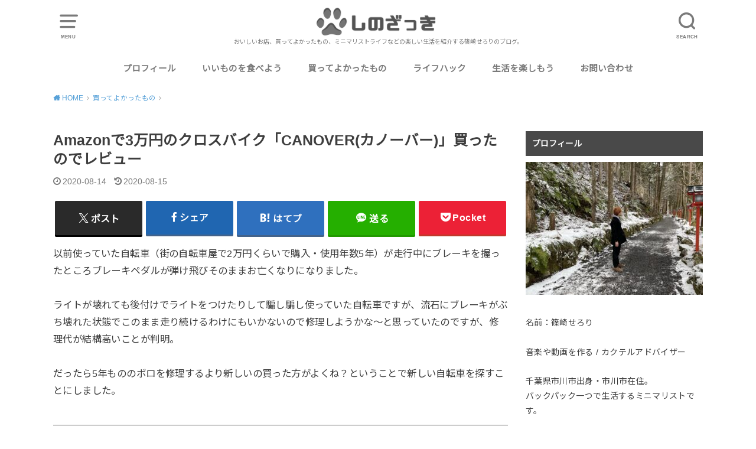

--- FILE ---
content_type: text/html; charset=UTF-8
request_url: https://sinozakiserori.com/cross-bike-canover/
body_size: 23338
content:
<!doctype html><html lang="ja"><head><meta charset="utf-8"><meta http-equiv="X-UA-Compatible" content="IE=edge"><meta name="HandheldFriendly" content="True"><meta name="MobileOptimized" content="320"><meta name="viewport" content="width=device-width, initial-scale=1"/><link rel="pingback" href="https://sinozakiserori.com/xmlrpc.php"><meta name='robots' content='index, follow, max-image-preview:large, max-snippet:-1, max-video-preview:-1' /><link media="all" href="https://sinozakiserori.com/wp-content/cache/autoptimize/css/autoptimize_b3a00fae9b8e5c1ddfce67df5a2ad6bf.css" rel="stylesheet"><title>Amazonで3万円のクロスバイク「CANOVER(カノーバー)」買ったのでレビュー | しのざっき</title><link rel="canonical" href="https://sinozakiserori.com/cross-bike-canover/" /><meta property="og:locale" content="ja_JP" /><meta property="og:type" content="article" /><meta property="og:title" content="Amazonで3万円のクロスバイク「CANOVER(カノーバー)」買ったのでレビュー | しのざっき" /><meta property="og:description" content="以前使っていた自転車（街の自転車屋で2万円くらいで購入・使用年数5年）が走行中にブレーキを握ったところブレーキペダルが弾け飛びそのままお亡くなりになりました。 ライトが壊れても後付けでライトをつけたりして騙し騙し使ってい..." /><meta property="og:url" content="https://sinozakiserori.com/cross-bike-canover/" /><meta property="og:site_name" content="しのざっき" /><meta property="article:publisher" content="https://www.facebook.com/sinozakiserori" /><meta property="article:published_time" content="2020-08-14T09:00:10+00:00" /><meta property="article:modified_time" content="2020-08-15T13:04:01+00:00" /><meta property="og:image" content="https://sinozakiserori.com/wp-content/uploads/2020/08/img_7095-scaled.jpg" /><meta property="og:image:width" content="2560" /><meta property="og:image:height" content="1920" /><meta property="og:image:type" content="image/jpeg" /><meta name="author" content="篠崎せろり" /><meta name="twitter:card" content="summary_large_image" /><meta name="twitter:creator" content="@sinozakiserori" /><meta name="twitter:site" content="@sinozakiserori" /><meta name="twitter:label1" content="執筆者" /><meta name="twitter:data1" content="篠崎せろり" /> <script type="application/ld+json" class="yoast-schema-graph">{"@context":"https://schema.org","@graph":[{"@type":"WebPage","@id":"https://sinozakiserori.com/cross-bike-canover/","url":"https://sinozakiserori.com/cross-bike-canover/","name":"Amazonで3万円のクロスバイク「CANOVER(カノーバー)」買ったのでレビュー | しのざっき","isPartOf":{"@id":"https://sinozakiserori.com/#website"},"primaryImageOfPage":{"@id":"https://sinozakiserori.com/cross-bike-canover/#primaryimage"},"image":{"@id":"https://sinozakiserori.com/cross-bike-canover/#primaryimage"},"thumbnailUrl":"https://sinozakiserori.com/wp-content/uploads/2020/08/img_7095-scaled.jpg","datePublished":"2020-08-14T09:00:10+00:00","dateModified":"2020-08-15T13:04:01+00:00","author":{"@id":"https://sinozakiserori.com/#/schema/person/a91e9159b7e65863b863abd36d62f831"},"breadcrumb":{"@id":"https://sinozakiserori.com/cross-bike-canover/#breadcrumb"},"inLanguage":"ja","potentialAction":[{"@type":"ReadAction","target":["https://sinozakiserori.com/cross-bike-canover/"]}]},{"@type":"ImageObject","inLanguage":"ja","@id":"https://sinozakiserori.com/cross-bike-canover/#primaryimage","url":"https://sinozakiserori.com/wp-content/uploads/2020/08/img_7095-scaled.jpg","contentUrl":"https://sinozakiserori.com/wp-content/uploads/2020/08/img_7095-scaled.jpg","width":2560,"height":1920},{"@type":"BreadcrumbList","@id":"https://sinozakiserori.com/cross-bike-canover/#breadcrumb","itemListElement":[{"@type":"ListItem","position":1,"name":"ホーム","item":"https://sinozakiserori.com/"},{"@type":"ListItem","position":2,"name":"Amazonで3万円のクロスバイク「CANOVER(カノーバー)」買ったのでレビュー"}]},{"@type":"WebSite","@id":"https://sinozakiserori.com/#website","url":"https://sinozakiserori.com/","name":"しのざっき","description":"おいしいお店、買ってよかったもの、ミニマリストライフなどの楽しい生活を紹介する篠崎せろりのブログ。","potentialAction":[{"@type":"SearchAction","target":{"@type":"EntryPoint","urlTemplate":"https://sinozakiserori.com/?s={search_term_string}"},"query-input":{"@type":"PropertyValueSpecification","valueRequired":true,"valueName":"search_term_string"}}],"inLanguage":"ja"},{"@type":"Person","@id":"https://sinozakiserori.com/#/schema/person/a91e9159b7e65863b863abd36d62f831","name":"篠崎せろり","image":{"@type":"ImageObject","inLanguage":"ja","@id":"https://sinozakiserori.com/#/schema/person/image/","url":"https://secure.gravatar.com/avatar/462e2864e7f1ca941d2b537ac27db8e80388d5a281a4733973535ce1a0dbcde4?s=96&d=mm&r=g","contentUrl":"https://secure.gravatar.com/avatar/462e2864e7f1ca941d2b537ac27db8e80388d5a281a4733973535ce1a0dbcde4?s=96&d=mm&r=g","caption":"篠崎せろり"},"description":"千葉県市川市出身、市川市在住。 音響専門学校卒→新卒でイベントスペースの副店長とオンラインショップの店長を経験→退職してフリーランスで動画制作と音響編集→地元市川で再就職しサラリーマンブロガーになりました。 物を持たないミニマリスト・ポジティブシンカー・オプティマイザー（生活の最適化をする人）です。 どうすればより豊かに暮らせるかを日々考えています。"}]}</script> <link rel='dns-prefetch' href='//webfonts.xserver.jp' /><link rel='dns-prefetch' href='//www.googletagmanager.com' /><link rel='dns-prefetch' href='//fonts.googleapis.com' /><link rel='dns-prefetch' href='//pagead2.googlesyndication.com' /><link rel="alternate" type="application/rss+xml" title="しのざっき &raquo; フィード" href="https://sinozakiserori.com/feed/" /><link rel="alternate" type="application/rss+xml" title="しのざっき &raquo; コメントフィード" href="https://sinozakiserori.com/comments/feed/" /> <script type="text/javascript" id="wpp-js" src="https://sinozakiserori.com/wp-content/plugins/wordpress-popular-posts/assets/js/wpp.min.js?ver=7.3.6" data-sampling="0" data-sampling-rate="100" data-api-url="https://sinozakiserori.com/wp-json/wordpress-popular-posts" data-post-id="14267" data-token="7d9cf9bfd2" data-lang="0" data-debug="0"></script> <link rel="alternate" type="application/rss+xml" title="しのざっき &raquo; Amazonで3万円のクロスバイク「CANOVER(カノーバー)」買ったのでレビュー のコメントのフィード" href="https://sinozakiserori.com/cross-bike-canover/feed/" /> <script type="text/javascript">window._wpemojiSettings = {"baseUrl":"https:\/\/s.w.org\/images\/core\/emoji\/16.0.1\/72x72\/","ext":".png","svgUrl":"https:\/\/s.w.org\/images\/core\/emoji\/16.0.1\/svg\/","svgExt":".svg","source":{"concatemoji":"https:\/\/sinozakiserori.com\/wp-includes\/js\/wp-emoji-release.min.js?ver=6.8.3"}};
/*! This file is auto-generated */
!function(s,n){var o,i,e;function c(e){try{var t={supportTests:e,timestamp:(new Date).valueOf()};sessionStorage.setItem(o,JSON.stringify(t))}catch(e){}}function p(e,t,n){e.clearRect(0,0,e.canvas.width,e.canvas.height),e.fillText(t,0,0);var t=new Uint32Array(e.getImageData(0,0,e.canvas.width,e.canvas.height).data),a=(e.clearRect(0,0,e.canvas.width,e.canvas.height),e.fillText(n,0,0),new Uint32Array(e.getImageData(0,0,e.canvas.width,e.canvas.height).data));return t.every(function(e,t){return e===a[t]})}function u(e,t){e.clearRect(0,0,e.canvas.width,e.canvas.height),e.fillText(t,0,0);for(var n=e.getImageData(16,16,1,1),a=0;a<n.data.length;a++)if(0!==n.data[a])return!1;return!0}function f(e,t,n,a){switch(t){case"flag":return n(e,"\ud83c\udff3\ufe0f\u200d\u26a7\ufe0f","\ud83c\udff3\ufe0f\u200b\u26a7\ufe0f")?!1:!n(e,"\ud83c\udde8\ud83c\uddf6","\ud83c\udde8\u200b\ud83c\uddf6")&&!n(e,"\ud83c\udff4\udb40\udc67\udb40\udc62\udb40\udc65\udb40\udc6e\udb40\udc67\udb40\udc7f","\ud83c\udff4\u200b\udb40\udc67\u200b\udb40\udc62\u200b\udb40\udc65\u200b\udb40\udc6e\u200b\udb40\udc67\u200b\udb40\udc7f");case"emoji":return!a(e,"\ud83e\udedf")}return!1}function g(e,t,n,a){var r="undefined"!=typeof WorkerGlobalScope&&self instanceof WorkerGlobalScope?new OffscreenCanvas(300,150):s.createElement("canvas"),o=r.getContext("2d",{willReadFrequently:!0}),i=(o.textBaseline="top",o.font="600 32px Arial",{});return e.forEach(function(e){i[e]=t(o,e,n,a)}),i}function t(e){var t=s.createElement("script");t.src=e,t.defer=!0,s.head.appendChild(t)}"undefined"!=typeof Promise&&(o="wpEmojiSettingsSupports",i=["flag","emoji"],n.supports={everything:!0,everythingExceptFlag:!0},e=new Promise(function(e){s.addEventListener("DOMContentLoaded",e,{once:!0})}),new Promise(function(t){var n=function(){try{var e=JSON.parse(sessionStorage.getItem(o));if("object"==typeof e&&"number"==typeof e.timestamp&&(new Date).valueOf()<e.timestamp+604800&&"object"==typeof e.supportTests)return e.supportTests}catch(e){}return null}();if(!n){if("undefined"!=typeof Worker&&"undefined"!=typeof OffscreenCanvas&&"undefined"!=typeof URL&&URL.createObjectURL&&"undefined"!=typeof Blob)try{var e="postMessage("+g.toString()+"("+[JSON.stringify(i),f.toString(),p.toString(),u.toString()].join(",")+"));",a=new Blob([e],{type:"text/javascript"}),r=new Worker(URL.createObjectURL(a),{name:"wpTestEmojiSupports"});return void(r.onmessage=function(e){c(n=e.data),r.terminate(),t(n)})}catch(e){}c(n=g(i,f,p,u))}t(n)}).then(function(e){for(var t in e)n.supports[t]=e[t],n.supports.everything=n.supports.everything&&n.supports[t],"flag"!==t&&(n.supports.everythingExceptFlag=n.supports.everythingExceptFlag&&n.supports[t]);n.supports.everythingExceptFlag=n.supports.everythingExceptFlag&&!n.supports.flag,n.DOMReady=!1,n.readyCallback=function(){n.DOMReady=!0}}).then(function(){return e}).then(function(){var e;n.supports.everything||(n.readyCallback(),(e=n.source||{}).concatemoji?t(e.concatemoji):e.wpemoji&&e.twemoji&&(t(e.twemoji),t(e.wpemoji)))}))}((window,document),window._wpemojiSettings);</script> <link rel='stylesheet' id='pz-linkcard-css-css' href='//sinozakiserori.com/wp-content/uploads/pz-linkcard/style/style.min.css?ver=2.5.7.2.3' type='text/css' media='all' /><link rel='stylesheet' id='gf_Notojp-css' href='https://fonts.googleapis.com/css?family=Noto+Sans+JP&#038;display=swap' type='text/css' media='all' /> <script type="text/javascript" src="https://sinozakiserori.com/wp-includes/js/jquery/jquery.min.js?ver=3.7.1" id="jquery-core-js"></script> <script type="text/javascript" src="//webfonts.xserver.jp/js/xserverv3.js?fadein=0&amp;ver=2.0.8" id="typesquare_std-js"></script> 
 <script type="text/javascript" src="https://www.googletagmanager.com/gtag/js?id=GT-WVCJ435" id="google_gtagjs-js" async></script> <script type="text/javascript" id="google_gtagjs-js-after">window.dataLayer = window.dataLayer || [];function gtag(){dataLayer.push(arguments);}
gtag("set","linker",{"domains":["sinozakiserori.com"]});
gtag("js", new Date());
gtag("set", "developer_id.dZTNiMT", true);
gtag("config", "GT-WVCJ435", {"googlesitekit_post_type":"post"});
 window._googlesitekit = window._googlesitekit || {}; window._googlesitekit.throttledEvents = []; window._googlesitekit.gtagEvent = (name, data) => { var key = JSON.stringify( { name, data } ); if ( !! window._googlesitekit.throttledEvents[ key ] ) { return; } window._googlesitekit.throttledEvents[ key ] = true; setTimeout( () => { delete window._googlesitekit.throttledEvents[ key ]; }, 5 ); gtag( "event", name, { ...data, event_source: "site-kit" } ); };</script> <link rel="https://api.w.org/" href="https://sinozakiserori.com/wp-json/" /><link rel="alternate" title="JSON" type="application/json" href="https://sinozakiserori.com/wp-json/wp/v2/posts/14267" /><link rel="EditURI" type="application/rsd+xml" title="RSD" href="https://sinozakiserori.com/xmlrpc.php?rsd" /><meta name="generator" content="WordPress 6.8.3" /><link rel='shortlink' href='https://sinozakiserori.com/?p=14267' /><link rel="alternate" title="oEmbed (JSON)" type="application/json+oembed" href="https://sinozakiserori.com/wp-json/oembed/1.0/embed?url=https%3A%2F%2Fsinozakiserori.com%2Fcross-bike-canover%2F" /><link rel="alternate" title="oEmbed (XML)" type="text/xml+oembed" href="https://sinozakiserori.com/wp-json/oembed/1.0/embed?url=https%3A%2F%2Fsinozakiserori.com%2Fcross-bike-canover%2F&#038;format=xml" /> <script type="text/javascript">var _gaq = _gaq || [];
   _gaq.push(['_setAccount', 'UA-109137039-1']);
   _gaq.push(['_trackPageview']);
   (function() {
   var ga = document.createElement('script'); ga.type = 'text/javascript'; ga.async = true;
   ga.src = ('https:' == document.location.protocol ? 'https://ssl' : 'http://www') + '.google-analytics.com/ga.js';
   var s = document.getElementsByTagName('script')[0]; s.parentNode.insertBefore(ga, s);
   })();</script> <meta name="generator" content="Site Kit by Google 1.164.0" /> <script type="text/javascript" language="javascript">var vc_pid = "886013494";</script><script type="text/javascript" src="//aml.valuecommerce.com/vcdal.js" async></script> <meta name="google-adsense-platform-account" content="ca-host-pub-2644536267352236"><meta name="google-adsense-platform-domain" content="sitekit.withgoogle.com">  <script type="text/javascript" async="async" src="https://pagead2.googlesyndication.com/pagead/js/adsbygoogle.js?client=ca-pub-6537405004975121&amp;host=ca-host-pub-2644536267352236" crossorigin="anonymous"></script> <link rel="icon" href="https://sinozakiserori.com/wp-content/uploads/2018/01/cropped-4_Grayscale_logo_on_transparent_297x67-e1516960392857-32x32.png" sizes="32x32" /><link rel="icon" href="https://sinozakiserori.com/wp-content/uploads/2018/01/cropped-4_Grayscale_logo_on_transparent_297x67-e1516960392857-192x192.png" sizes="192x192" /><link rel="apple-touch-icon" href="https://sinozakiserori.com/wp-content/uploads/2018/01/cropped-4_Grayscale_logo_on_transparent_297x67-e1516960392857-180x180.png" /><meta name="msapplication-TileImage" content="https://sinozakiserori.com/wp-content/uploads/2018/01/cropped-4_Grayscale_logo_on_transparent_297x67-e1516960392857-270x270.png" /></head><body class="wp-singular post-template-default single single-post postid-14267 single-format-standard wp-theme-yswallow wp-child-theme-yswallow_custom pd_normal h_balloon date_on catlabelon pannavi_on"><div id="container"><header id="header" class="header animated fadeIn"><div id="inner-header" class="wrap cf"> <a href="#spnavi" data-remodal-target="spnavi" class="nav_btn"><span class="text">MENU</span></a><div class="remodal" data-remodal-id="spnavi" data-remodal-options="hashTracking:false"><button data-remodal-action="close" class="remodal-close"><span class="text gf">CLOSE</span></button><div id="newentryimagewidget-9" class="widget widget_newentryimagewidget"><h4 class="widgettitle"><span>新着投稿</span></h4><ul><li> <a href="https://sinozakiserori.com/iphone-16-pro-buy/" title="iPhone 16 Pro 買ったのでファーストインプレッションとか使い心地とか"><figure class="eyecatch"> <img src="https://sinozakiserori.com/wp-content/plugins/lazy-load/images/1x1.trans.gif" data-lazy-src="https://sinozakiserori.com/wp-content/uploads/2025/07/img_7386-486x290.jpg" width="486" height="290" class="attachment-home-thum size-home-thum wp-post-image" alt decoding="async" loading="lazy"><noscript><img width="486" height="290" src="https://sinozakiserori.com/wp-content/uploads/2025/07/img_7386-486x290.jpg" class="attachment-home-thum size-home-thum wp-post-image" alt="" decoding="async" loading="lazy" /></noscript></figure><div class="ttl"><p class="title">iPhone 16 Pro 買ったのでファーストインプレッションとか使い心地とか</p> <time class="time__date date gf">2025-10-27</time></div> </a></li><li> <a href="https://sinozakiserori.com/29th-birthday/" title="29歳になりました！！！"><figure class="eyecatch"> <img src="https://sinozakiserori.com/wp-content/plugins/lazy-load/images/1x1.trans.gif" data-lazy-src="https://sinozakiserori.com/wp-content/uploads/2025/06/img_7307-486x290.jpg" width="486" height="290" class="attachment-home-thum size-home-thum wp-post-image" alt decoding="async" loading="lazy"><noscript><img width="486" height="290" src="https://sinozakiserori.com/wp-content/uploads/2025/06/img_7307-486x290.jpg" class="attachment-home-thum size-home-thum wp-post-image" alt="" decoding="async" loading="lazy" /></noscript></figure><div class="ttl"><p class="title">29歳になりました！！！</p> <time class="time__date date gf">2025-07-02</time></div> </a></li><li> <a href="https://sinozakiserori.com/motoyawata-nananoko/" title="本八幡駅の北口に移転した居酒屋「七の子」さんが良かった"><figure class="eyecatch"> <img src="https://sinozakiserori.com/wp-content/plugins/lazy-load/images/1x1.trans.gif" data-lazy-src="https://sinozakiserori.com/wp-content/uploads/2025/04/img_6140-486x290.jpg" width="486" height="290" class="attachment-home-thum size-home-thum wp-post-image" alt decoding="async" loading="lazy"><noscript><img width="486" height="290" src="https://sinozakiserori.com/wp-content/uploads/2025/04/img_6140-486x290.jpg" class="attachment-home-thum size-home-thum wp-post-image" alt="" decoding="async" loading="lazy" /></noscript></figure><div class="ttl"><p class="title">本八幡駅の北口に移転した居酒屋「七の子」さんが良かった</p> <time class="time__date date gf">2025-04-14</time></div> </a></li><li> <a href="https://sinozakiserori.com/married_for_3_years/" title="結婚して3年経ったので将来の人生設計を箇条書きで書きながら考える"><figure class="eyecatch"> <img src="https://sinozakiserori.com/wp-content/plugins/lazy-load/images/1x1.trans.gif" data-lazy-src="https://sinozakiserori.com/wp-content/uploads/2025/02/img_5996-486x290.jpg" width="486" height="290" class="attachment-home-thum size-home-thum wp-post-image" alt decoding="async" loading="lazy"><noscript><img width="486" height="290" src="https://sinozakiserori.com/wp-content/uploads/2025/02/img_5996-486x290.jpg" class="attachment-home-thum size-home-thum wp-post-image" alt="" decoding="async" loading="lazy" /></noscript></figure><div class="ttl"><p class="title">結婚して3年経ったので将来の人生設計を箇条書きで書きながら考える</p> <time class="time__date date gf">2025-02-05</time></div> </a></li><li> <a href="https://sinozakiserori.com/darts_improvement/" title="ダーツ始めて1年10か月でレーティング4から12になったので、上達のために考えていたこととかメモ"><figure class="eyecatch"> <img src="https://sinozakiserori.com/wp-content/plugins/lazy-load/images/1x1.trans.gif" data-lazy-src="https://sinozakiserori.com/wp-content/uploads/2025/02/img_6182-1-486x290.jpg" width="486" height="290" class="attachment-home-thum size-home-thum wp-post-image" alt decoding="async" loading="lazy"><noscript><img width="486" height="290" src="https://sinozakiserori.com/wp-content/uploads/2025/02/img_6182-1-486x290.jpg" class="attachment-home-thum size-home-thum wp-post-image" alt="" decoding="async" loading="lazy" /></noscript></figure><div class="ttl"><p class="title">ダーツ始めて1年10か月でレーティング4から12になったので、上達のために考えていたこととかメモ</p> <time class="time__date date gf">2025-02-02</time></div> </a></li></ul></div><div id="categories-4" class="widget widget_categories"><h4 class="widgettitle"><span>カテゴリー</span></h4><form action="https://sinozakiserori.com" method="get"><label class="screen-reader-text" for="cat">カテゴリー</label><select  name='cat' id='cat' class='postform'><option value='-1'>カテゴリーを選択</option><option class="level-0" value="15">いいものを食べよう&nbsp;&nbsp;(184)</option><option class="level-1" value="5">&nbsp;&nbsp;&nbsp;千葉のおいしいお店&nbsp;&nbsp;(51)</option><option class="level-2" value="98">&nbsp;&nbsp;&nbsp;&nbsp;&nbsp;&nbsp;下総中山のおいしいお店&nbsp;&nbsp;(1)</option><option class="level-2" value="100">&nbsp;&nbsp;&nbsp;&nbsp;&nbsp;&nbsp;多古町のおいしいお店&nbsp;&nbsp;(1)</option><option class="level-2" value="24">&nbsp;&nbsp;&nbsp;&nbsp;&nbsp;&nbsp;市川のおいしいお店&nbsp;&nbsp;(17)</option><option class="level-2" value="85">&nbsp;&nbsp;&nbsp;&nbsp;&nbsp;&nbsp;成田のおいしいお店&nbsp;&nbsp;(1)</option><option class="level-2" value="56">&nbsp;&nbsp;&nbsp;&nbsp;&nbsp;&nbsp;本八幡のおいしいお店&nbsp;&nbsp;(19)</option><option class="level-2" value="86">&nbsp;&nbsp;&nbsp;&nbsp;&nbsp;&nbsp;松戸のおいしいお店&nbsp;&nbsp;(1)</option><option class="level-2" value="59">&nbsp;&nbsp;&nbsp;&nbsp;&nbsp;&nbsp;津田沼のおいしいお店&nbsp;&nbsp;(3)</option><option class="level-2" value="57">&nbsp;&nbsp;&nbsp;&nbsp;&nbsp;&nbsp;船橋のおいしいお店&nbsp;&nbsp;(6)</option><option class="level-2" value="58">&nbsp;&nbsp;&nbsp;&nbsp;&nbsp;&nbsp;西船橋のおいしいお店&nbsp;&nbsp;(2)</option><option class="level-1" value="25">&nbsp;&nbsp;&nbsp;埼玉のおいしいお店&nbsp;&nbsp;(2)</option><option class="level-2" value="77">&nbsp;&nbsp;&nbsp;&nbsp;&nbsp;&nbsp;川越のおいしいお店&nbsp;&nbsp;(2)</option><option class="level-1" value="4">&nbsp;&nbsp;&nbsp;東京のおいしいお店&nbsp;&nbsp;(123)</option><option class="level-2" value="65">&nbsp;&nbsp;&nbsp;&nbsp;&nbsp;&nbsp;お花茶屋のおいしいお店&nbsp;&nbsp;(1)</option><option class="level-2" value="33">&nbsp;&nbsp;&nbsp;&nbsp;&nbsp;&nbsp;上野のおいしいお店&nbsp;&nbsp;(5)</option><option class="level-2" value="23">&nbsp;&nbsp;&nbsp;&nbsp;&nbsp;&nbsp;下北沢のおいしいお店&nbsp;&nbsp;(34)</option><option class="level-2" value="64">&nbsp;&nbsp;&nbsp;&nbsp;&nbsp;&nbsp;両国のおいしいお店&nbsp;&nbsp;(1)</option><option class="level-2" value="35">&nbsp;&nbsp;&nbsp;&nbsp;&nbsp;&nbsp;北千住のおいしいお店&nbsp;&nbsp;(9)</option><option class="level-2" value="81">&nbsp;&nbsp;&nbsp;&nbsp;&nbsp;&nbsp;四谷のおいしいお店&nbsp;&nbsp;(2)</option><option class="level-2" value="87">&nbsp;&nbsp;&nbsp;&nbsp;&nbsp;&nbsp;小岩のおいしいお店&nbsp;&nbsp;(2)</option><option class="level-2" value="69">&nbsp;&nbsp;&nbsp;&nbsp;&nbsp;&nbsp;御徒町のおいしいお店&nbsp;&nbsp;(1)</option><option class="level-2" value="67">&nbsp;&nbsp;&nbsp;&nbsp;&nbsp;&nbsp;御茶ノ水のおいしいお店&nbsp;&nbsp;(1)</option><option class="level-2" value="37">&nbsp;&nbsp;&nbsp;&nbsp;&nbsp;&nbsp;押上のおいしいお店&nbsp;&nbsp;(6)</option><option class="level-2" value="34">&nbsp;&nbsp;&nbsp;&nbsp;&nbsp;&nbsp;新宿のおいしいお店&nbsp;&nbsp;(6)</option><option class="level-2" value="96">&nbsp;&nbsp;&nbsp;&nbsp;&nbsp;&nbsp;日暮里のおいしいお店&nbsp;&nbsp;(1)</option><option class="level-2" value="63">&nbsp;&nbsp;&nbsp;&nbsp;&nbsp;&nbsp;日比谷のおいしいお店&nbsp;&nbsp;(3)</option><option class="level-2" value="61">&nbsp;&nbsp;&nbsp;&nbsp;&nbsp;&nbsp;有楽町のおいしいお店&nbsp;&nbsp;(1)</option><option class="level-2" value="70">&nbsp;&nbsp;&nbsp;&nbsp;&nbsp;&nbsp;東北沢のおいしいお店&nbsp;&nbsp;(1)</option><option class="level-2" value="79">&nbsp;&nbsp;&nbsp;&nbsp;&nbsp;&nbsp;東日本橋のおいしいお店&nbsp;&nbsp;(1)</option><option class="level-2" value="32">&nbsp;&nbsp;&nbsp;&nbsp;&nbsp;&nbsp;池袋のおいしいお店&nbsp;&nbsp;(8)</option><option class="level-2" value="38">&nbsp;&nbsp;&nbsp;&nbsp;&nbsp;&nbsp;浅草のおいしいお店&nbsp;&nbsp;(6)</option><option class="level-2" value="60">&nbsp;&nbsp;&nbsp;&nbsp;&nbsp;&nbsp;浅草橋のおいしいお店&nbsp;&nbsp;(2)</option><option class="level-2" value="36">&nbsp;&nbsp;&nbsp;&nbsp;&nbsp;&nbsp;町屋のおいしいお店&nbsp;&nbsp;(4)</option><option class="level-2" value="93">&nbsp;&nbsp;&nbsp;&nbsp;&nbsp;&nbsp;目黒のおいしいお店&nbsp;&nbsp;(1)</option><option class="level-2" value="84">&nbsp;&nbsp;&nbsp;&nbsp;&nbsp;&nbsp;神田の美味しいお店&nbsp;&nbsp;(1)</option><option class="level-2" value="68">&nbsp;&nbsp;&nbsp;&nbsp;&nbsp;&nbsp;秋葉原のおいしいお店&nbsp;&nbsp;(4)</option><option class="level-2" value="88">&nbsp;&nbsp;&nbsp;&nbsp;&nbsp;&nbsp;蒲田のおいしいお店&nbsp;&nbsp;(1)</option><option class="level-2" value="62">&nbsp;&nbsp;&nbsp;&nbsp;&nbsp;&nbsp;蔵前のおいしいお店&nbsp;&nbsp;(1)</option><option class="level-2" value="82">&nbsp;&nbsp;&nbsp;&nbsp;&nbsp;&nbsp;表参道のおいしいお店&nbsp;&nbsp;(2)</option><option class="level-2" value="66">&nbsp;&nbsp;&nbsp;&nbsp;&nbsp;&nbsp;赤羽のおいしいお店&nbsp;&nbsp;(1)</option><option class="level-2" value="80">&nbsp;&nbsp;&nbsp;&nbsp;&nbsp;&nbsp;金町のおいしいお店&nbsp;&nbsp;(2)</option><option class="level-2" value="71">&nbsp;&nbsp;&nbsp;&nbsp;&nbsp;&nbsp;銀座のおいしいお店&nbsp;&nbsp;(2)</option><option class="level-2" value="55">&nbsp;&nbsp;&nbsp;&nbsp;&nbsp;&nbsp;錦糸町のおいしいお店&nbsp;&nbsp;(9)</option><option class="level-1" value="90">&nbsp;&nbsp;&nbsp;栃木のおいしいお店&nbsp;&nbsp;(1)</option><option class="level-2" value="91">&nbsp;&nbsp;&nbsp;&nbsp;&nbsp;&nbsp;鬼怒川温泉のおいしいお店&nbsp;&nbsp;(1)</option><option class="level-1" value="19">&nbsp;&nbsp;&nbsp;神奈川のおいしいお店&nbsp;&nbsp;(6)</option><option class="level-2" value="74">&nbsp;&nbsp;&nbsp;&nbsp;&nbsp;&nbsp;元町中華街のおいしいお店&nbsp;&nbsp;(1)</option><option class="level-2" value="72">&nbsp;&nbsp;&nbsp;&nbsp;&nbsp;&nbsp;小田原のおいしいお店&nbsp;&nbsp;(2)</option><option class="level-2" value="75">&nbsp;&nbsp;&nbsp;&nbsp;&nbsp;&nbsp;桜木町のおいしいお店&nbsp;&nbsp;(1)</option><option class="level-2" value="73">&nbsp;&nbsp;&nbsp;&nbsp;&nbsp;&nbsp;海老名のおいしいお店&nbsp;&nbsp;(1)</option><option class="level-2" value="95">&nbsp;&nbsp;&nbsp;&nbsp;&nbsp;&nbsp;箱根湯本のおいしいお店&nbsp;&nbsp;(1)</option><option class="level-1" value="31">&nbsp;&nbsp;&nbsp;静岡のおいしいお店&nbsp;&nbsp;(1)</option><option class="level-2" value="78">&nbsp;&nbsp;&nbsp;&nbsp;&nbsp;&nbsp;熱海のおいしいお店&nbsp;&nbsp;(1)</option><option class="level-0" value="13">ブログ運営&nbsp;&nbsp;(32)</option><option class="level-1" value="20">&nbsp;&nbsp;&nbsp;運用報告&nbsp;&nbsp;(21)</option><option class="level-0" value="28">ライフハック&nbsp;&nbsp;(74)</option><option class="level-1" value="44">&nbsp;&nbsp;&nbsp;Amazon&nbsp;&nbsp;(3)</option><option class="level-1" value="41">&nbsp;&nbsp;&nbsp;お役立ち情報&nbsp;&nbsp;(19)</option><option class="level-1" value="40">&nbsp;&nbsp;&nbsp;カクテル作り&nbsp;&nbsp;(13)</option><option class="level-1" value="54">&nbsp;&nbsp;&nbsp;ノマドスポット&nbsp;&nbsp;(9)</option><option class="level-1" value="42">&nbsp;&nbsp;&nbsp;メルカリ&nbsp;&nbsp;(3)</option><option class="level-1" value="39">&nbsp;&nbsp;&nbsp;レビュー・感想&nbsp;&nbsp;(2)</option><option class="level-1" value="97">&nbsp;&nbsp;&nbsp;用語集&nbsp;&nbsp;(2)</option><option class="level-1" value="43">&nbsp;&nbsp;&nbsp;自己理解&nbsp;&nbsp;(2)</option><option class="level-0" value="9">生活を楽しもう&nbsp;&nbsp;(157)</option><option class="level-1" value="3">&nbsp;&nbsp;&nbsp;やりたいこと&nbsp;&nbsp;(25)</option><option class="level-1" value="27">&nbsp;&nbsp;&nbsp;ミニマリスト&nbsp;&nbsp;(8)</option><option class="level-1" value="10">&nbsp;&nbsp;&nbsp;仕事&nbsp;&nbsp;(8)</option><option class="level-2" value="92">&nbsp;&nbsp;&nbsp;&nbsp;&nbsp;&nbsp;UberEats&nbsp;&nbsp;(4)</option><option class="level-1" value="12">&nbsp;&nbsp;&nbsp;写真&nbsp;&nbsp;(13)</option><option class="level-1" value="29">&nbsp;&nbsp;&nbsp;料理&nbsp;&nbsp;(11)</option><option class="level-1" value="99">&nbsp;&nbsp;&nbsp;結婚生活&nbsp;&nbsp;(5)</option><option class="level-1" value="14">&nbsp;&nbsp;&nbsp;近況報告&nbsp;&nbsp;(73)</option><option class="level-0" value="30">行ってよかった場所&nbsp;&nbsp;(46)</option><option class="level-1" value="94">&nbsp;&nbsp;&nbsp;イベントレポ&nbsp;&nbsp;(3)</option><option class="level-1" value="18">&nbsp;&nbsp;&nbsp;旅行&nbsp;&nbsp;(19)</option><option class="level-1" value="83">&nbsp;&nbsp;&nbsp;温泉・銭湯&nbsp;&nbsp;(6)</option><option class="level-1" value="89">&nbsp;&nbsp;&nbsp;猫カフェ&nbsp;&nbsp;(4)</option><option class="level-0" value="6">買ってよかったもの&nbsp;&nbsp;(117)</option><option class="level-1" value="45">&nbsp;&nbsp;&nbsp;買ってよかったガジェット&nbsp;&nbsp;(26)</option><option class="level-1" value="52">&nbsp;&nbsp;&nbsp;買ってよかったキッチン用品&nbsp;&nbsp;(9)</option><option class="level-1" value="50">&nbsp;&nbsp;&nbsp;買ってよかったゲーム・嗜好品&nbsp;&nbsp;(3)</option><option class="level-1" value="47">&nbsp;&nbsp;&nbsp;買ってよかった家電&nbsp;&nbsp;(8)</option><option class="level-1" value="46">&nbsp;&nbsp;&nbsp;買ってよかった生活用品&nbsp;&nbsp;(12)</option><option class="level-1" value="53">&nbsp;&nbsp;&nbsp;買ってよかった衛生用品&nbsp;&nbsp;(12)</option><option class="level-1" value="51">&nbsp;&nbsp;&nbsp;買ってよかった身に着けるもの&nbsp;&nbsp;(11)</option><option class="level-1" value="48">&nbsp;&nbsp;&nbsp;買ってよかった食品&nbsp;&nbsp;(10)</option><option class="level-0" value="1">雑記&nbsp;&nbsp;(33)</option> </select></form><script type="text/javascript">(function() {
	var dropdown = document.getElementById( "cat" );
	function onCatChange() {
		if ( dropdown.options[ dropdown.selectedIndex ].value > 0 ) {
			dropdown.parentNode.submit();
		}
	}
	dropdown.onchange = onCatChange;
})();</script> </div><div id="search-3" class="widget widget_search"><h4 class="widgettitle"><span>ページ内検索</span></h4><form role="search" method="get" id="searchform" class="searchform cf" action="https://sinozakiserori.com/" > <input type="search" placeholder="キーワードを入力" value="" name="s" id="s" /> <button type="submit" id="searchsubmit"></button></form></div><div id="text-11" class="widget widget_text"><h4 class="widgettitle"><span>お問い合わせ</span></h4><div class="textwidget"><div class="wpcf7 no-js" id="wpcf7-f3074-o1" lang="ja" dir="ltr" data-wpcf7-id="3074"><div class="screen-reader-response"><p role="status" aria-live="polite" aria-atomic="true"></p><ul></ul></div><form action="/cross-bike-canover/#wpcf7-f3074-o1" method="post" class="wpcf7-form init" aria-label="コンタクトフォーム" novalidate="novalidate" data-status="init"><fieldset class="hidden-fields-container"><input type="hidden" name="_wpcf7" value="3074" /><input type="hidden" name="_wpcf7_version" value="6.1.2" /><input type="hidden" name="_wpcf7_locale" value="ja" /><input type="hidden" name="_wpcf7_unit_tag" value="wpcf7-f3074-o1" /><input type="hidden" name="_wpcf7_container_post" value="0" /><input type="hidden" name="_wpcf7_posted_data_hash" value="" /><input type="hidden" name="_wpcf7_recaptcha_response" value="" /></fieldset><p>各種お問い合わせ、商品レビュー依頼、記事作成依頼、お仕事の依頼等はこちらのフォームからメッセージを送信してください。<br /> お仕事の依頼の場合は、具体的な仕事内容、納期、報酬等、可能な限りお仕事の詳細をお書き添えの上ご連絡ください。<br /> 折り返しご連絡させていただきます。<br /> ※内容によっては返信を差し控えさせていただく場合がございます。ご了承下さい。</p><p><label> お名前 (必須)<br /> <span class="wpcf7-form-control-wrap" data-name="your-name"><input size="40" maxlength="400" class="wpcf7-form-control wpcf7-text wpcf7-validates-as-required" aria-required="true" aria-invalid="false" value="" type="text" name="your-name" /></span> </label></p><p><label> メールアドレス (必須)<br /> <span class="wpcf7-form-control-wrap" data-name="your-email"><input size="40" maxlength="400" class="wpcf7-form-control wpcf7-email wpcf7-validates-as-required wpcf7-text wpcf7-validates-as-email" aria-required="true" aria-invalid="false" value="" type="email" name="your-email" /></span> </label></p><p><label> 題名<br /> <span class="wpcf7-form-control-wrap" data-name="your-subject"><input size="40" maxlength="400" class="wpcf7-form-control wpcf7-text" aria-invalid="false" value="" type="text" name="your-subject" /></span> </label></p><p><label> メッセージ本文<br /> <span class="wpcf7-form-control-wrap" data-name="your-message"><textarea cols="40" rows="10" maxlength="2000" class="wpcf7-form-control wpcf7-textarea" aria-invalid="false" name="your-message"></textarea></span> </label></p><p><input class="wpcf7-form-control wpcf7-submit has-spinner" type="submit" value="送信" /></p><p>このサイトはreCAPTCHAによって保護されており、Googleの<a href="https://policies.google.com/privacy">プライバシーポリシー</a>と<a href="https://policies.google.com/terms">利用規約</a>が適用されます。</p><div class="wpcf7-response-output" aria-hidden="true"></div></form></div></div></div><button data-remodal-action="close" class="remodal-close"><span class="text gf">CLOSE</span></button></div><div class="searchbox"><form role="search" method="get" id="searchform" class="searchform cf" action="https://sinozakiserori.com/" ><input type="search" placeholder="キーワードを入力" value="" name="s" id="s" /><span class="nav_btn search_btn"><span class="text">SEARCH</span></span></form></div><div id="logo" class="fs_m sitedes_on"><p class="h1 img"><a href="https://sinozakiserori.com"><img width="279" height="66" src="https://sinozakiserori.com/wp-content/uploads/2018/01/4_Grayscale_logo_on_transparent_297x67-e1516960392857.png" class="site_logo_img" alt="しのざっき" decoding="async" /></a></p><p class="site_description">おいしいお店、買ってよかったもの、ミニマリストライフなどの楽しい生活を紹介する篠崎せろりのブログ。</p></div><div id="g_nav" class="g_nav-sp animated anidelayS fadeIn"><nav class="menu-sp cf"><ul id="menu-menu" class="nav top-nav cf"><li id="menu-item-3946" class="menu-item menu-item-type-post_type menu-item-object-post menu-item-3946"><a href="https://sinozakiserori.com/profile/">プロフィール</a></li><li id="menu-item-1959" class="menu-item menu-item-type-taxonomy menu-item-object-category menu-item-has-children menu-item-1959"><a href="https://sinozakiserori.com/category/delicious-restaurant/">いいものを食べよう</a><ul class="sub-menu"><li id="menu-item-2167" class="menu-item menu-item-type-taxonomy menu-item-object-category menu-item-has-children menu-item-2167"><a href="https://sinozakiserori.com/category/delicious-restaurant/restaurant-tokyo/">東京のおいしいお店</a><ul class="sub-menu"><li id="menu-item-2343" class="menu-item menu-item-type-taxonomy menu-item-object-category menu-item-2343"><a href="https://sinozakiserori.com/category/delicious-restaurant/restaurant-tokyo/restaurant-shimokita/">下北沢</a></li><li id="menu-item-7437" class="menu-item menu-item-type-taxonomy menu-item-object-category menu-item-7437"><a href="https://sinozakiserori.com/category/delicious-restaurant/restaurant-tokyo/restaurant-kitasenju/">北千住</a></li><li id="menu-item-7440" class="menu-item menu-item-type-taxonomy menu-item-object-category menu-item-7440"><a href="https://sinozakiserori.com/category/delicious-restaurant/restaurant-tokyo/restaurant-ueno/">上野</a></li><li id="menu-item-7971" class="menu-item menu-item-type-taxonomy menu-item-object-category menu-item-7971"><a href="https://sinozakiserori.com/category/delicious-restaurant/restaurant-tokyo/restaurant-akihabara/">秋葉原</a></li><li id="menu-item-7438" class="menu-item menu-item-type-taxonomy menu-item-object-category menu-item-7438"><a href="https://sinozakiserori.com/category/delicious-restaurant/restaurant-tokyo/restaurant-ikebukuro/">池袋</a></li><li id="menu-item-7441" class="menu-item menu-item-type-taxonomy menu-item-object-category menu-item-7441"><a href="https://sinozakiserori.com/category/delicious-restaurant/restaurant-tokyo/restaurant-oshiage/">押上</a></li><li id="menu-item-7962" class="menu-item menu-item-type-taxonomy menu-item-object-category menu-item-7962"><a href="https://sinozakiserori.com/category/delicious-restaurant/restaurant-tokyo/restaurant-kinshicho/">錦糸町</a></li><li id="menu-item-7439" class="menu-item menu-item-type-taxonomy menu-item-object-category menu-item-7439"><a href="https://sinozakiserori.com/category/delicious-restaurant/restaurant-tokyo/restaurant-asakusa/">浅草</a></li><li id="menu-item-7436" class="menu-item menu-item-type-taxonomy menu-item-object-category menu-item-7436"><a href="https://sinozakiserori.com/category/delicious-restaurant/restaurant-tokyo/restaurant-shinjuku/">新宿</a></li><li id="menu-item-7442" class="menu-item menu-item-type-taxonomy menu-item-object-category menu-item-7442"><a href="https://sinozakiserori.com/category/delicious-restaurant/restaurant-tokyo/restaurant-machiya/">町屋</a></li><li id="menu-item-7967" class="menu-item menu-item-type-taxonomy menu-item-object-category menu-item-7967"><a href="https://sinozakiserori.com/category/delicious-restaurant/restaurant-tokyo/restaurant-hibiya/">日比谷</a></li><li id="menu-item-8858" class="menu-item menu-item-type-taxonomy menu-item-object-category menu-item-8858"><a href="https://sinozakiserori.com/category/delicious-restaurant/restaurant-tokyo/restaurant-omotesando/">表参道（南青山）</a></li><li id="menu-item-7965" class="menu-item menu-item-type-taxonomy menu-item-object-category menu-item-7965"><a href="https://sinozakiserori.com/category/delicious-restaurant/restaurant-tokyo/restaurant-okachimachi/">御徒町</a></li><li id="menu-item-7970" class="menu-item menu-item-type-taxonomy menu-item-object-category menu-item-7970"><a href="https://sinozakiserori.com/category/delicious-restaurant/restaurant-tokyo/restaurant-asakusabashi/">浅草橋</a></li><li id="menu-item-7972" class="menu-item menu-item-type-taxonomy menu-item-object-category menu-item-7972"><a href="https://sinozakiserori.com/category/delicious-restaurant/restaurant-tokyo/restaurant-kuramae/">蔵前</a></li><li id="menu-item-8764" class="menu-item menu-item-type-taxonomy menu-item-object-category menu-item-8764"><a href="https://sinozakiserori.com/category/delicious-restaurant/restaurant-tokyo/restaurant-yotsuya/">四ツ谷</a></li><li id="menu-item-9984" class="menu-item menu-item-type-taxonomy menu-item-object-category menu-item-9984"><a href="https://sinozakiserori.com/category/delicious-restaurant/restaurant-tokyo/restaurant-koiwa/">小岩</a></li><li id="menu-item-8743" class="menu-item menu-item-type-taxonomy menu-item-object-category menu-item-8743"><a href="https://sinozakiserori.com/category/delicious-restaurant/restaurant-tokyo/restaurant-kanamachi/">金町</a></li><li id="menu-item-9154" class="menu-item menu-item-type-taxonomy menu-item-object-category menu-item-9154"><a href="https://sinozakiserori.com/category/delicious-restaurant/restaurant-tokyo/restaurant-kanda/">神田</a></li><li id="menu-item-8316" class="menu-item menu-item-type-taxonomy menu-item-object-category menu-item-8316"><a href="https://sinozakiserori.com/category/delicious-restaurant/restaurant-tokyo/restaurant-higashi-nihombashi/">東日本橋</a></li><li id="menu-item-7966" class="menu-item menu-item-type-taxonomy menu-item-object-category menu-item-7966"><a href="https://sinozakiserori.com/category/delicious-restaurant/restaurant-tokyo/restaurant-otyanomizu/">御茶ノ水</a></li><li id="menu-item-7968" class="menu-item menu-item-type-taxonomy menu-item-object-category menu-item-7968"><a href="https://sinozakiserori.com/category/delicious-restaurant/restaurant-tokyo/restaurant-yurakucho/">有楽町</a></li><li id="menu-item-10294" class="menu-item menu-item-type-taxonomy menu-item-object-category menu-item-10294"><a href="https://sinozakiserori.com/category/delicious-restaurant/restaurant-tokyo/restaurant-kamata/">蒲田</a></li><li id="menu-item-7963" class="menu-item menu-item-type-taxonomy menu-item-object-category menu-item-7963"><a href="https://sinozakiserori.com/category/delicious-restaurant/restaurant-tokyo/restaurant-ohanajaya/">お花茶屋</a></li><li id="menu-item-7969" class="menu-item menu-item-type-taxonomy menu-item-object-category menu-item-7969"><a href="https://sinozakiserori.com/category/delicious-restaurant/restaurant-tokyo/restaurant-higashi-kitazawa/">東北沢</a></li><li id="menu-item-7964" class="menu-item menu-item-type-taxonomy menu-item-object-category menu-item-7964"><a href="https://sinozakiserori.com/category/delicious-restaurant/restaurant-tokyo/restaurant-ryogoku/">両国</a></li><li id="menu-item-13113" class="menu-item menu-item-type-taxonomy menu-item-object-category menu-item-13113"><a href="https://sinozakiserori.com/category/delicious-restaurant/restaurant-tokyo/restaurant-meguro/">目黒</a></li></ul></li><li id="menu-item-2166" class="menu-item menu-item-type-taxonomy menu-item-object-category menu-item-has-children menu-item-2166"><a href="https://sinozakiserori.com/category/delicious-restaurant/restaurant-chiba/">千葉のおいしいお店</a><ul class="sub-menu"><li id="menu-item-2344" class="menu-item menu-item-type-taxonomy menu-item-object-category menu-item-2344"><a href="https://sinozakiserori.com/category/delicious-restaurant/restaurant-chiba/restaurant-ichikawa/">市川</a></li><li id="menu-item-7958" class="menu-item menu-item-type-taxonomy menu-item-object-category menu-item-7958"><a href="https://sinozakiserori.com/category/delicious-restaurant/restaurant-chiba/restaurant-motoyawata/">本八幡</a></li><li id="menu-item-7961" class="menu-item menu-item-type-taxonomy menu-item-object-category menu-item-7961"><a href="https://sinozakiserori.com/category/delicious-restaurant/restaurant-chiba/restaurant-nishi-funabashi/">西船橋</a></li><li id="menu-item-7960" class="menu-item menu-item-type-taxonomy menu-item-object-category menu-item-7960"><a href="https://sinozakiserori.com/category/delicious-restaurant/restaurant-chiba/restaurant-funabashi/">船橋</a></li><li id="menu-item-7959" class="menu-item menu-item-type-taxonomy menu-item-object-category menu-item-7959"><a href="https://sinozakiserori.com/category/delicious-restaurant/restaurant-chiba/restaurant-tsudanuma/">津田沼</a></li><li id="menu-item-9600" class="menu-item menu-item-type-taxonomy menu-item-object-category menu-item-9600"><a href="https://sinozakiserori.com/category/delicious-restaurant/restaurant-chiba/restaurant-matsudo/">松戸</a></li><li id="menu-item-9599" class="menu-item menu-item-type-taxonomy menu-item-object-category menu-item-9599"><a href="https://sinozakiserori.com/category/delicious-restaurant/restaurant-chiba/restaurant-narita/">成田</a></li></ul></li><li id="menu-item-2168" class="menu-item menu-item-type-taxonomy menu-item-object-category menu-item-has-children menu-item-2168"><a href="https://sinozakiserori.com/category/delicious-restaurant/restaurant-kanagawa/">神奈川のおいしいお店</a><ul class="sub-menu"><li id="menu-item-7974" class="menu-item menu-item-type-taxonomy menu-item-object-category menu-item-7974"><a href="https://sinozakiserori.com/category/delicious-restaurant/restaurant-kanagawa/restaurant-china-town/">元町・中華街（石川町）</a></li><li id="menu-item-7976" class="menu-item menu-item-type-taxonomy menu-item-object-category menu-item-7976"><a href="https://sinozakiserori.com/category/delicious-restaurant/restaurant-kanagawa/restaurant-sakuragicho/">桜木町</a></li><li id="menu-item-7977" class="menu-item menu-item-type-taxonomy menu-item-object-category menu-item-7977"><a href="https://sinozakiserori.com/category/delicious-restaurant/restaurant-kanagawa/restaurant-ebina/">海老名</a></li><li id="menu-item-7975" class="menu-item menu-item-type-taxonomy menu-item-object-category menu-item-7975"><a href="https://sinozakiserori.com/category/delicious-restaurant/restaurant-kanagawa/restaurant-odawara/">小田原</a></li></ul></li><li id="menu-item-7443" class="menu-item menu-item-type-taxonomy menu-item-object-category menu-item-has-children menu-item-7443"><a href="https://sinozakiserori.com/category/delicious-restaurant/restaurant-saitama/">埼玉のおいしいお店</a><ul class="sub-menu"><li id="menu-item-7973" class="menu-item menu-item-type-taxonomy menu-item-object-category menu-item-7973"><a href="https://sinozakiserori.com/category/delicious-restaurant/restaurant-saitama/restaurant-kawagoe/">川越</a></li></ul></li><li id="menu-item-7444" class="menu-item menu-item-type-taxonomy menu-item-object-category menu-item-has-children menu-item-7444"><a href="https://sinozakiserori.com/category/delicious-restaurant/restaurant-shizuoka/">静岡のおいしいお店</a><ul class="sub-menu"><li id="menu-item-7978" class="menu-item menu-item-type-taxonomy menu-item-object-category menu-item-7978"><a href="https://sinozakiserori.com/category/delicious-restaurant/restaurant-shizuoka/restaurant-atami/">熱海</a></li></ul></li></ul></li><li id="menu-item-1958" class="menu-item menu-item-type-taxonomy menu-item-object-category current-post-ancestor current-menu-parent current-post-parent menu-item-has-children menu-item-1958"><a href="https://sinozakiserori.com/category/must-buy/">買ってよかったもの</a><ul class="sub-menu"><li id="menu-item-3650" class="menu-item menu-item-type-post_type menu-item-object-post menu-item-3650"><a href="https://sinozakiserori.com/minimalist-backpacker-items/">ミニマリストな僕の持ち物</a></li><li id="menu-item-7464" class="menu-item menu-item-type-taxonomy menu-item-object-category menu-item-has-children menu-item-7464"><a href="https://sinozakiserori.com/category/must-buy/must-buy-food/">食品・飲料・お酒</a><ul class="sub-menu"><li id="menu-item-7196" class="menu-item menu-item-type-post_type menu-item-object-post menu-item-7196"><a href="https://sinozakiserori.com/cocktail-liqueur/">カクテルに使えるおいしいお酒</a></li><li id="menu-item-13114" class="menu-item menu-item-type-post_type menu-item-object-post menu-item-13114"><a href="https://sinozakiserori.com/cocktail-glasses/">定番のカクテル用グラス</a></li></ul></li><li id="menu-item-7457" class="menu-item menu-item-type-taxonomy menu-item-object-category menu-item-7457"><a href="https://sinozakiserori.com/category/must-buy/must-buy-gadget/">ガジェット・PC周辺機器</a></li><li id="menu-item-7461" class="menu-item menu-item-type-taxonomy menu-item-object-category menu-item-7461"><a href="https://sinozakiserori.com/category/must-buy/must-buy-livingware/">生活用品・消耗品</a></li><li id="menu-item-7463" class="menu-item menu-item-type-taxonomy menu-item-object-category menu-item-7463"><a href="https://sinozakiserori.com/category/must-buy/must-buy-clothing/">衣類・身に着けるもの</a></li><li id="menu-item-7460" class="menu-item menu-item-type-taxonomy menu-item-object-category menu-item-7460"><a href="https://sinozakiserori.com/category/must-buy/must-buy-home-appliances/">家電・電化製品</a></li><li id="menu-item-7458" class="menu-item menu-item-type-taxonomy menu-item-object-category menu-item-7458"><a href="https://sinozakiserori.com/category/must-buy/must-buy-kitchen-equipment/">キッチン用品・食器</a></li><li id="menu-item-7462" class="menu-item menu-item-type-taxonomy menu-item-object-category menu-item-7462"><a href="https://sinozakiserori.com/category/must-buy/must-buy-sanitary-goods/">衛生用品・健康グッズ</a></li><li id="menu-item-7459" class="menu-item menu-item-type-taxonomy menu-item-object-category menu-item-7459"><a href="https://sinozakiserori.com/category/must-buy/must-buy-entertainment/">ゲーム・嗜好品・娯楽</a></li></ul></li><li id="menu-item-7447" class="menu-item menu-item-type-taxonomy menu-item-object-category menu-item-has-children menu-item-7447"><a href="https://sinozakiserori.com/category/lifehack/">ライフハック</a><ul class="sub-menu"><li id="menu-item-13108" class="menu-item menu-item-type-taxonomy menu-item-object-category menu-item-has-children menu-item-13108"><a href="https://sinozakiserori.com/category/lifestyle/works/ubereats/">UberEats</a><ul class="sub-menu"><li id="menu-item-13112" class="menu-item menu-item-type-post_type menu-item-object-post menu-item-13112"><a href="https://sinozakiserori.com/uber-eats-ichikawa-funabashi/">食事配達サービス「UberEats」とは？</a></li><li id="menu-item-13111" class="menu-item menu-item-type-post_type menu-item-object-post menu-item-13111"><a href="https://sinozakiserori.com/ubereats-partner-center/">UberEatsの配達員になるには</a></li><li id="menu-item-13110" class="menu-item menu-item-type-post_type menu-item-object-post menu-item-13110"><a href="https://sinozakiserori.com/summer-ubereats-delivery-items/">夏のUberEats配達アイテムまとめ</a></li><li id="menu-item-13109" class="menu-item menu-item-type-post_type menu-item-object-post menu-item-13109"><a href="https://sinozakiserori.com/ubereats-delivery-parson-terminology/">UberEatsの配達員がよく使う専門用語まとめ</a></li></ul></li><li id="menu-item-7448" class="menu-item menu-item-type-taxonomy menu-item-object-category menu-item-7448"><a href="https://sinozakiserori.com/category/lifehack/useful-information/">お役立ち情報</a></li><li id="menu-item-7449" class="menu-item menu-item-type-taxonomy menu-item-object-category menu-item-7449"><a href="https://sinozakiserori.com/category/lifehack/cocktail/">カクテル作り</a></li><li id="menu-item-7452" class="menu-item menu-item-type-taxonomy menu-item-object-category menu-item-7452"><a href="https://sinozakiserori.com/category/lifehack/personality/">自己理解</a></li><li id="menu-item-7456" class="menu-item menu-item-type-taxonomy menu-item-object-category menu-item-7456"><a href="https://sinozakiserori.com/category/lifehack/amazon/">Amazon</a></li><li id="menu-item-7450" class="menu-item menu-item-type-taxonomy menu-item-object-category menu-item-7450"><a href="https://sinozakiserori.com/category/lifehack/mercari/">メルカリ</a></li><li id="menu-item-7451" class="menu-item menu-item-type-taxonomy menu-item-object-category menu-item-7451"><a href="https://sinozakiserori.com/category/lifehack/%e3%83%ac%e3%83%93%e3%83%a5%e3%83%bc%e3%83%bb%e6%84%9f%e6%83%b3/">レビュー・レポート</a></li></ul></li><li id="menu-item-1960" class="menu-item menu-item-type-taxonomy menu-item-object-category menu-item-has-children menu-item-1960"><a href="https://sinozakiserori.com/category/lifestyle/">生活を楽しもう</a><ul class="sub-menu"><li id="menu-item-5818" class="menu-item menu-item-type-taxonomy menu-item-object-category menu-item-has-children menu-item-5818"><a href="https://sinozakiserori.com/category/good-place/">行ってよかった場所</a><ul class="sub-menu"><li id="menu-item-13267" class="menu-item menu-item-type-taxonomy menu-item-object-category menu-item-13267"><a href="https://sinozakiserori.com/category/good-place/event-report/">イベントレポ</a></li><li id="menu-item-2173" class="menu-item menu-item-type-taxonomy menu-item-object-category menu-item-2173"><a href="https://sinozakiserori.com/category/good-place/travel/">旅行</a></li><li id="menu-item-9133" class="menu-item menu-item-type-taxonomy menu-item-object-category menu-item-9133"><a href="https://sinozakiserori.com/category/good-place/hot-springs/">温泉・銭湯</a></li><li id="menu-item-10308" class="menu-item menu-item-type-taxonomy menu-item-object-category menu-item-10308"><a href="https://sinozakiserori.com/category/good-place/cat-cafe/">猫カフェ</a></li></ul></li><li id="menu-item-7454" class="menu-item menu-item-type-taxonomy menu-item-object-category menu-item-has-children menu-item-7454"><a href="https://sinozakiserori.com/category/management/">ブログ運営</a><ul class="sub-menu"><li id="menu-item-7455" class="menu-item menu-item-type-taxonomy menu-item-object-category menu-item-7455"><a href="https://sinozakiserori.com/category/management/report/">毎月のアクセス報告</a></li></ul></li><li id="menu-item-10309" class="menu-item menu-item-type-taxonomy menu-item-object-category menu-item-10309"><a href="https://sinozakiserori.com/category/lifestyle/minimalist/">ミニマリスト・ミニマリズム</a></li><li id="menu-item-7445" class="menu-item menu-item-type-taxonomy menu-item-object-category menu-item-7445"><a href="https://sinozakiserori.com/category/lifestyle/want/">やりたいこと</a></li><li id="menu-item-7453" class="menu-item menu-item-type-taxonomy menu-item-object-category menu-item-7453"><a href="https://sinozakiserori.com/category/lifestyle/works/">仕事</a></li><li id="menu-item-4537" class="menu-item menu-item-type-taxonomy menu-item-object-category menu-item-4537"><a href="https://sinozakiserori.com/category/lifestyle/cooking/">料理</a></li><li id="menu-item-2172" class="menu-item menu-item-type-taxonomy menu-item-object-category menu-item-2172"><a href="https://sinozakiserori.com/category/lifestyle/photo/">写真</a></li><li id="menu-item-1961" class="menu-item menu-item-type-taxonomy menu-item-object-category menu-item-1961"><a href="https://sinozakiserori.com/category/lifestyle/living/">近況報告</a></li><li id="menu-item-7446" class="menu-item menu-item-type-taxonomy menu-item-object-category menu-item-7446"><a href="https://sinozakiserori.com/category/blog/">雑記</a></li></ul></li><li id="menu-item-3166" class="menu-item menu-item-type-post_type menu-item-object-post_lp menu-item-3166"><a href="https://sinozakiserori.com/post_lp/contact/">お問い合わせ</a></li></ul></nav></div></div></header><div id="breadcrumb" class="breadcrumb animated fadeIn cf"><div class="wrap"><ul class="breadcrumb__ul" itemscope itemtype="http://schema.org/BreadcrumbList"><li class="breadcrumb__li bc_homelink" itemprop="itemListElement" itemscope itemtype="http://schema.org/ListItem"><a class="breadcrumb__link" itemprop="item" href="https://sinozakiserori.com/"><span itemprop="name"> HOME</span></a><meta itemprop="position" content="1" /></li><li class="breadcrumb__li" itemprop="itemListElement" itemscope itemtype="http://schema.org/ListItem"><a class="breadcrumb__link" itemprop="item" href="https://sinozakiserori.com/category/must-buy/"><span itemprop="name">買ってよかったもの</span></a><meta itemprop="position" content="2" /></li><li class="breadcrumb__li bc_posttitle" itemprop="itemListElement" itemscope itemtype="http://schema.org/ListItem"><span itemprop="name">Amazonで3万円のクロスバイク「CANOVER(カノーバー)」買ったのでレビュー</span><meta itemprop="position" content="3" /></li></ul></div></div><div id="content"><div id="inner-content" class="wrap cf"><div class="main-wrap"><main id="main" class="animated anidelayS fadeIn" role="main"><article id="post-14267" class="post-14267 post type-post status-publish format-standard has-post-thumbnail hentry category-must-buy article cf" role="article"><header class="article-header entry-header"><div class="inner"><h1 class="entry-title single-title" itemprop="headline" rel="bookmark">Amazonで3万円のクロスバイク「CANOVER(カノーバー)」買ったのでレビュー</h1><div class="byline entry-meta vcard cf"> <time class="time__date date gf entry-date updated">2020-08-14</time><time class="time__date date gf entry-date undo updated" datetime="2020-08-15">2020-08-15</time></div></div></header><div class="share short"><div class="sns"><ul class="cf"><li class="twitter"> <a target="blank" href="//twitter.com/intent/tweet?url=https%3A%2F%2Fsinozakiserori.com%2Fcross-bike-canover%2F&text=Amazon%E3%81%A73%E4%B8%87%E5%86%86%E3%81%AE%E3%82%AF%E3%83%AD%E3%82%B9%E3%83%90%E3%82%A4%E3%82%AF%E3%80%8CCANOVER%28%E3%82%AB%E3%83%8E%E3%83%BC%E3%83%90%E3%83%BC%29%E3%80%8D%E8%B2%B7%E3%81%A3%E3%81%9F%E3%81%AE%E3%81%A7%E3%83%AC%E3%83%93%E3%83%A5%E3%83%BC&tw_p=tweetbutton" onclick="window.open(this.href, 'tweetwindow', 'width=550, height=450,personalbar=0,toolbar=0,scrollbars=1,resizable=1'); return false;"><span class="text">ポスト</span><span class="count"></span></a></li><li class="facebook"> <a href="//www.facebook.com/sharer.php?src=bm&u=https%3A%2F%2Fsinozakiserori.com%2Fcross-bike-canover%2F&t=Amazon%E3%81%A73%E4%B8%87%E5%86%86%E3%81%AE%E3%82%AF%E3%83%AD%E3%82%B9%E3%83%90%E3%82%A4%E3%82%AF%E3%80%8CCANOVER%28%E3%82%AB%E3%83%8E%E3%83%BC%E3%83%90%E3%83%BC%29%E3%80%8D%E8%B2%B7%E3%81%A3%E3%81%9F%E3%81%AE%E3%81%A7%E3%83%AC%E3%83%93%E3%83%A5%E3%83%BC" onclick="javascript:window.open(this.href, '', 'menubar=no,toolbar=no,resizable=yes,scrollbars=yes,height=300,width=600');return false;"><span class="text">シェア</span><span class="count"></span></a></li><li class="hatebu"> <a href="//b.hatena.ne.jp/add?mode=confirm&url=https://sinozakiserori.com/cross-bike-canover/&title=Amazon%E3%81%A73%E4%B8%87%E5%86%86%E3%81%AE%E3%82%AF%E3%83%AD%E3%82%B9%E3%83%90%E3%82%A4%E3%82%AF%E3%80%8CCANOVER%28%E3%82%AB%E3%83%8E%E3%83%BC%E3%83%90%E3%83%BC%29%E3%80%8D%E8%B2%B7%E3%81%A3%E3%81%9F%E3%81%AE%E3%81%A7%E3%83%AC%E3%83%93%E3%83%A5%E3%83%BC" onclick="window.open(this.href, 'HBwindow', 'width=600, height=400, menubar=no, toolbar=no, scrollbars=yes'); return false;" target="_blank"><span class="text">はてブ</span><span class="count"></span></a></li><li class="line"> <a href="//line.me/R/msg/text/?Amazon%E3%81%A73%E4%B8%87%E5%86%86%E3%81%AE%E3%82%AF%E3%83%AD%E3%82%B9%E3%83%90%E3%82%A4%E3%82%AF%E3%80%8CCANOVER%28%E3%82%AB%E3%83%8E%E3%83%BC%E3%83%90%E3%83%BC%29%E3%80%8D%E8%B2%B7%E3%81%A3%E3%81%9F%E3%81%AE%E3%81%A7%E3%83%AC%E3%83%93%E3%83%A5%E3%83%BC%0Ahttps%3A%2F%2Fsinozakiserori.com%2Fcross-bike-canover%2F" target="_blank"><span class="text">送る</span></a></li><li class="pocket"> <a href="//getpocket.com/edit?url=https://sinozakiserori.com/cross-bike-canover/&title=Amazonで3万円のクロスバイク「CANOVER(カノーバー)」買ったのでレビュー" onclick="window.open(this.href, 'FBwindow', 'width=550, height=350, menubar=no, toolbar=no, scrollbars=yes'); return false;"><span class="text">Pocket</span><span class="count"></span></a></li></ul></div></div><section class="entry-content cf"><p>以前使っていた自転車（街の自転車屋で2万円くらいで購入・使用年数5年）が走行中にブレーキを握ったところブレーキペダルが弾け飛びそのままお亡くなりになりました。</p><p>ライトが壊れても後付けでライトをつけたりして騙し騙し使っていた自転車ですが、流石にブレーキがぶち壊れた状態でこのまま走り続けるわけにもいかないので修理しようかな〜と思っていたのですが、修理代が結構高いことが判明。</p><p>だったら5年もののボロを修理するより新しいの買った方がよくね？ということで新しい自転車を探すことにしました。</p><h2>自転車を買おう</h2><p>僕は<a href="https://sinozakiserori.com/ubereats-partner-center/">ごく稀にUberEatsの配達員としても活動する</a>ので、買い換えるなら比較的早いクロスバイクがいいなーと思ってたんですが街の自転車屋でクロスバイクの値段を見ると軒並み高い。</p><p>僕はガチのクロスバイクじゃなくてクロスバイクもどきが欲しい人なのでそんなに高いのは必要ないんですよね。</p><p>ってなわけでAmazonを探していたところコスパが良さそうで評価もいい感じのチャリを見つけたので買ってみました。</p><h3>「CANOVER（カノーバー）」のクロスバイク買った</h3><div data-role="amazonjs" data-asin="B01N4QX88Y" data-locale="JP" data-tmpl="" data-img-size="" class="asin_B01N4QX88Y_JP_ amazonjs_item"><div class="amazonjs_indicator"><span class="amazonjs_indicator_img"></span><a class="amazonjs_indicator_title" href="#">CANOVER(カノーバー) クロスバイク 700C シマノ21段変速 CAC-027-DC (ATENA) フロントディスクブレーキ アルミフレーム フロントLEDライト付 マットブラック</a><span class="amazonjs_indicator_footer"></span></div></div><p>ということで買ったのがこちらのクロスバイク。「CANOVER（カノーバー）」の「<span id="productTitle" class="a-size-large product-title-word-break">ATHENA（アテナ）」という製品。</span></p><ul><li>値段が3万円代でお手頃</li><li>軽量</li><li>評価もいい感じ</li><li>在庫がある（すぐ届く）</li><li>車体が好きな色（緑色が好き）</li></ul><p>ということで買いました。</p><p>僕が注文した当時は付属品なしのモデルの在庫がなく、ボトルゲージとLEDライトが付属しているタイプのものを買ったので値段は3万5千円くらい。</p> <img fetchpriority="high" decoding="async" class="alignnone size-large wp-image-14008" src="https://sinozakiserori.com/wp-content/uploads/2020/08/img_6750-1024x768.jpg" alt="" width="800" height="600" srcset="https://sinozakiserori.com/wp-content/uploads/2020/08/img_6750-1024x768.jpg 1024w, https://sinozakiserori.com/wp-content/uploads/2020/08/img_6750-300x225.jpg 300w, https://sinozakiserori.com/wp-content/uploads/2020/08/img_6750-768x576.jpg 768w, https://sinozakiserori.com/wp-content/uploads/2020/08/img_6750-1536x1152.jpg 1536w, https://sinozakiserori.com/wp-content/uploads/2020/08/img_6750-2048x1536.jpg 2048w" sizes="(max-width: 800px) 100vw, 800px" /><p>届いたときまあ予想はしてたけど箱めっちゃデカくて死ぬかと思いました。</p><p>家のメイン通路これで埋まった。</p><p>こちらの自転車は組み立てが80％程度まで行われた状態で届きます。</p><p>逆にいうと残りのパーツは自分で組み立てる必要があります。</p><ul><li>ハンドル</li><li>前輪</li><li>サドル</li><li>ペダル</li><li>その他付属品</li></ul><p>を全部組み立てるのに、クロスバイク素人の僕で説明書読みながら40分くらいかかりました。</p><p>こういうの苦手だなーっていう人は大人しく自転車屋さんで買った方がいいです。</p> <img decoding="async" class="alignnone size-large wp-image-14198" src="https://sinozakiserori.com/wp-content/uploads/2020/08/img_7095-1024x768.jpg" alt="" width="800" height="600" srcset="https://sinozakiserori.com/wp-content/uploads/2020/08/img_7095-1024x768.jpg 1024w, https://sinozakiserori.com/wp-content/uploads/2020/08/img_7095-300x225.jpg 300w, https://sinozakiserori.com/wp-content/uploads/2020/08/img_7095-768x576.jpg 768w, https://sinozakiserori.com/wp-content/uploads/2020/08/img_7095-1536x1152.jpg 1536w, https://sinozakiserori.com/wp-content/uploads/2020/08/img_7095-2048x1536.jpg 2048w" sizes="(max-width: 800px) 100vw, 800px" /><p>で、実物のチャリがこんな感じ。</p><p>フォルムがスタイリッシュでかっこいいですね。</p> <img decoding="async" class="alignnone size-large wp-image-14208" src="https://sinozakiserori.com/wp-content/uploads/2020/08/img_7096-1024x768.jpg" alt="" width="800" height="600" srcset="https://sinozakiserori.com/wp-content/uploads/2020/08/img_7096-1024x768.jpg 1024w, https://sinozakiserori.com/wp-content/uploads/2020/08/img_7096-300x225.jpg 300w, https://sinozakiserori.com/wp-content/uploads/2020/08/img_7096-768x576.jpg 768w, https://sinozakiserori.com/wp-content/uploads/2020/08/img_7096-1536x1152.jpg 1536w, https://sinozakiserori.com/wp-content/uploads/2020/08/img_7096-2048x1536.jpg 2048w" sizes="(max-width: 800px) 100vw, 800px" /><p>前輪のブレーキはディスクブレーキというシステムを採用しています。</p><p>前輪と一体化しているこんな感じの金属製のディスクを両側から挟み込んでブレーキをかけます。</p> <img loading="lazy" decoding="async" class="alignnone size-large wp-image-14140" src="https://sinozakiserori.com/wp-content/uploads/2020/08/img_7117-1024x768.jpg" alt="" width="800" height="600" srcset="https://sinozakiserori.com/wp-content/uploads/2020/08/img_7117-1024x768.jpg 1024w, https://sinozakiserori.com/wp-content/uploads/2020/08/img_7117-300x225.jpg 300w, https://sinozakiserori.com/wp-content/uploads/2020/08/img_7117-768x576.jpg 768w, https://sinozakiserori.com/wp-content/uploads/2020/08/img_7117-1536x1152.jpg 1536w, https://sinozakiserori.com/wp-content/uploads/2020/08/img_7117-2048x1536.jpg 2048w" sizes="auto, (max-width: 800px) 100vw, 800px" /><p>ちなみに後輪はママチャリとかでもよく見かけるこういうブレーキ。Vブレーキっていうらしいです。</p> <img loading="lazy" decoding="async" class="alignnone size-large wp-image-14146" src="https://sinozakiserori.com/wp-content/uploads/2020/08/img_7119-1024x768.jpg" alt="" width="800" height="600" srcset="https://sinozakiserori.com/wp-content/uploads/2020/08/img_7119-1024x768.jpg 1024w, https://sinozakiserori.com/wp-content/uploads/2020/08/img_7119-300x225.jpg 300w, https://sinozakiserori.com/wp-content/uploads/2020/08/img_7119-768x576.jpg 768w, https://sinozakiserori.com/wp-content/uploads/2020/08/img_7119-1536x1152.jpg 1536w, https://sinozakiserori.com/wp-content/uploads/2020/08/img_7119-2048x1536.jpg 2048w" sizes="auto, (max-width: 800px) 100vw, 800px" /><p>前面から見るとこんな感じ。</p> <img loading="lazy" decoding="async" class="alignnone size-large wp-image-14210" src="https://sinozakiserori.com/wp-content/uploads/2020/08/img_7100-1024x768.jpg" alt="" width="800" height="600" srcset="https://sinozakiserori.com/wp-content/uploads/2020/08/img_7100-1024x768.jpg 1024w, https://sinozakiserori.com/wp-content/uploads/2020/08/img_7100-300x225.jpg 300w, https://sinozakiserori.com/wp-content/uploads/2020/08/img_7100-768x576.jpg 768w, https://sinozakiserori.com/wp-content/uploads/2020/08/img_7100-1536x1152.jpg 1536w, https://sinozakiserori.com/wp-content/uploads/2020/08/img_7100-2048x1536.jpg 2048w" sizes="auto, (max-width: 800px) 100vw, 800px" /><p>CANOVERのロゴとさりげない緑の配色がかっこいい。</p> <img loading="lazy" decoding="async" class="alignnone size-large wp-image-14141" src="https://sinozakiserori.com/wp-content/uploads/2020/08/img_7115-1024x768.jpg" alt="" width="800" height="600" srcset="https://sinozakiserori.com/wp-content/uploads/2020/08/img_7115-1024x768.jpg 1024w, https://sinozakiserori.com/wp-content/uploads/2020/08/img_7115-300x225.jpg 300w, https://sinozakiserori.com/wp-content/uploads/2020/08/img_7115-768x576.jpg 768w, https://sinozakiserori.com/wp-content/uploads/2020/08/img_7115-1536x1152.jpg 1536w, https://sinozakiserori.com/wp-content/uploads/2020/08/img_7115-2048x1536.jpg 2048w" sizes="auto, (max-width: 800px) 100vw, 800px" /><p>クロスバイクのサドルってやっぱりいいですよね。長時間座ってても疲れません。</p><p>ちなみにこのクロスバイクは身長制限があって、160cm以上じゃないと乗れません。</p><p>僕の身長は160.3cmなのでマジのギリギリなんですが、</p> <img loading="lazy" decoding="async" class="alignnone size-large wp-image-14195" src="https://sinozakiserori.com/wp-content/uploads/2020/08/img_7094-1024x768.jpg" alt="" width="800" height="600" srcset="https://sinozakiserori.com/wp-content/uploads/2020/08/img_7094-1024x768.jpg 1024w, https://sinozakiserori.com/wp-content/uploads/2020/08/img_7094-300x225.jpg 300w, https://sinozakiserori.com/wp-content/uploads/2020/08/img_7094-768x576.jpg 768w, https://sinozakiserori.com/wp-content/uploads/2020/08/img_7094-1536x1152.jpg 1536w, https://sinozakiserori.com/wp-content/uploads/2020/08/img_7094-2048x1536.jpg 2048w" sizes="auto, (max-width: 800px) 100vw, 800px" /><p>信号待ちとかで片足地面につけると普通に浮きます。</p><p>背の低い人はまず真ん中のバー越えるのが一苦労なのでオススメできないかもしれません。</p><h3>ギアは21段変速</h3> <img loading="lazy" decoding="async" class="alignnone size-large wp-image-14185" src="https://sinozakiserori.com/wp-content/uploads/2020/08/img_7101-1024x768.jpg" alt="" width="800" height="600" srcset="https://sinozakiserori.com/wp-content/uploads/2020/08/img_7101-1024x768.jpg 1024w, https://sinozakiserori.com/wp-content/uploads/2020/08/img_7101-300x225.jpg 300w, https://sinozakiserori.com/wp-content/uploads/2020/08/img_7101-768x576.jpg 768w, https://sinozakiserori.com/wp-content/uploads/2020/08/img_7101-1536x1152.jpg 1536w, https://sinozakiserori.com/wp-content/uploads/2020/08/img_7101-2048x1536.jpg 2048w" sizes="auto, (max-width: 800px) 100vw, 800px" /><p>ギアは前3段・後ろ7段の21段変速。</p> <img loading="lazy" decoding="async" class="alignnone size-large wp-image-14149" src="https://sinozakiserori.com/wp-content/uploads/2020/08/img_7108-1024x768.jpg" alt="" width="800" height="600" srcset="https://sinozakiserori.com/wp-content/uploads/2020/08/img_7108-1024x768.jpg 1024w, https://sinozakiserori.com/wp-content/uploads/2020/08/img_7108-300x225.jpg 300w, https://sinozakiserori.com/wp-content/uploads/2020/08/img_7108-768x576.jpg 768w, https://sinozakiserori.com/wp-content/uploads/2020/08/img_7108-1536x1152.jpg 1536w, https://sinozakiserori.com/wp-content/uploads/2020/08/img_7108-2048x1536.jpg 2048w" sizes="auto, (max-width: 800px) 100vw, 800px" /><p>ハンドル部分にあるギア調整ようのレバーで調整します。</p> <img loading="lazy" decoding="async" class="alignnone size-large wp-image-14150" src="https://sinozakiserori.com/wp-content/uploads/2020/08/img_7107-1024x768.jpg" alt="" width="800" height="600" srcset="https://sinozakiserori.com/wp-content/uploads/2020/08/img_7107-1024x768.jpg 1024w, https://sinozakiserori.com/wp-content/uploads/2020/08/img_7107-300x225.jpg 300w, https://sinozakiserori.com/wp-content/uploads/2020/08/img_7107-768x576.jpg 768w, https://sinozakiserori.com/wp-content/uploads/2020/08/img_7107-1536x1152.jpg 1536w, https://sinozakiserori.com/wp-content/uploads/2020/08/img_7107-2048x1536.jpg 2048w" sizes="auto, (max-width: 800px) 100vw, 800px" /><p>前ギア用のやつは左手側についてます。</p><p>たいていの坂道ならスイスイ登れるのでやはりギア付きは最高。</p><h2>良い点と悪い点</h2><h4>良い点</h4><ul><li>価格が安いので、通勤や通学、外出などの「ちょっとのお出かけ」に最適</li><li>組み立てが比較的簡単</li><li>ママチャリやシティサイクルより速いので「ちょっと遠出」がしやすくなった</li><li>ボトルゲージやライトが最初から付属している（僕の買ったモデルでは）</li><li>注文から到着までが早い</li><li>販売証明書がしっかり付属しているので、防犯登録がスムーズ</li><li>ディスクブレーキ式なので、急ブレーキの際もジャックナイフ状態になりづらい</li></ul><h4>悪い点</h4><ul><li>説明書がわかりづらい（１冊の説明書でこの会社が販売している全ての種類の自転車を解説しているため、どれが自分の物なのかがわかりづらい）</li><li>ディスクブレーキのメンテナンス（錆びやすい・当たって音が鳴るなど、ディスクブレーキそのものの問題なので仕方ない気もする）</li><li>鍵はついてないので別途買う必要がある</li><li>オフロードの走行は非推奨（タイヤを痛める可能性あり・街乗りで基本舗装された道路を走るならOK）</li><li>防犯登録は自分で行う必要がある（付属の販売証明書を持って自転車屋さんに行けば大抵やって貰えます）</li></ul><p>悪い点に関してはどれも3万円という低価格帯であることを考えれば仕方ないかなーって感じです。</p><p>むしろこの価格帯でここまでの性能が出せてることに驚き。</p><h2>クロスバイクにあとからつけた付属品とか</h2><p>色々買ったんですがこの記事におさめようとすると長くなるので別に記事書きました。</p><div class="related_article cf typesimple"><a href="https://sinozakiserori.com/cross-bike-accessories/" class="related_article__link"><figure class="eyecatch thum"><img loading="lazy" decoding="async" src="https://sinozakiserori.com/wp-content/plugins/lazy-load/images/1x1.trans.gif" data-lazy-src="https://sinozakiserori.com/wp-content/uploads/2020/08/img_7102-486x290.jpg" width="486" height="290" class="attachment-home-thum size-home-thum wp-post-image" alt><noscript><img loading="lazy" decoding="async" width="486" height="290" src="https://sinozakiserori.com/wp-content/uploads/2020/08/img_7102-486x290.jpg" class="attachment-home-thum size-home-thum wp-post-image" alt="" /></noscript></figure><div class="meta inbox"><p class="ttl" data-labeltext="関連記事">クロスバイク買ったので追加購入して便利になった付属アイテムまとめ</p><time class="time__date date gf undo">2020-08-20</time></div></a></div><p>こっちの記事も初めてクロスバイク買う人とかの参考になると思うので是非。</p><h2>まとめ</h2> <img loading="lazy" decoding="async" class="alignnone size-large wp-image-14016" src="https://sinozakiserori.com/wp-content/uploads/2020/08/img_6752-1024x768.jpg" alt="" width="800" height="600" srcset="https://sinozakiserori.com/wp-content/uploads/2020/08/img_6752-1024x768.jpg 1024w, https://sinozakiserori.com/wp-content/uploads/2020/08/img_6752-300x225.jpg 300w, https://sinozakiserori.com/wp-content/uploads/2020/08/img_6752-768x576.jpg 768w, https://sinozakiserori.com/wp-content/uploads/2020/08/img_6752-1536x1152.jpg 1536w, https://sinozakiserori.com/wp-content/uploads/2020/08/img_6752-2048x1536.jpg 2048w" sizes="auto, (max-width: 800px) 100vw, 800px" /><p>ということでコスパ最強クロスバイク「CANOVER（カノーバー）」のご紹介でした。</p><p>今のところノンストレスで走れてますし、安いからと言って故障したりすることもなく快適に使えてるので最高です。</p><ul><li>自転車に長時間乗るわけじゃないけど、街乗りに使う早い自転車が安価で欲しい</li></ul><p>っていう需要に最も答えられている商品だと思います。</p><div data-role="amazonjs" data-asin="B01N4QX88Y" data-locale="JP" data-tmpl="" data-img-size="" class="asin_B01N4QX88Y_JP_ amazonjs_item"><div class="amazonjs_indicator"><span class="amazonjs_indicator_img"></span><a class="amazonjs_indicator_title" href="#">CANOVER(カノーバー) クロスバイク 700C シマノ21段変速 CAC-027-DC (ATENA) フロントディスクブレーキ アルミフレーム フロントLEDライト付 マットブラック</a><span class="amazonjs_indicator_footer"></span></div></div><h2>ちなみに</h2> <img loading="lazy" decoding="async" class="alignnone size-large wp-image-14022" src="https://sinozakiserori.com/wp-content/uploads/2020/08/img_6753-1024x768.jpg" alt="" width="800" height="600" srcset="https://sinozakiserori.com/wp-content/uploads/2020/08/img_6753-1024x768.jpg 1024w, https://sinozakiserori.com/wp-content/uploads/2020/08/img_6753-300x225.jpg 300w, https://sinozakiserori.com/wp-content/uploads/2020/08/img_6753-768x576.jpg 768w, https://sinozakiserori.com/wp-content/uploads/2020/08/img_6753-1536x1152.jpg 1536w, https://sinozakiserori.com/wp-content/uploads/2020/08/img_6753-2048x1536.jpg 2048w" sizes="auto, (max-width: 800px) 100vw, 800px" /><p>以前使っていた自転車の処分ですが、市川市の粗大ゴミ回収に頼もうとしたところ3週間待ちとのことで、そんな期間デカくて壊れたチャリンコを保管しておけないので「<a href="https://www.cb-asahi.co.jp/">サイクルベースあさひ</a>」さんに持ち込み廃棄を依頼しました。</p><p>一律1000円程度で持ち込んだ自転車を廃棄に回してくれるので、お急ぎの際はオススメですよ。</p><h2>関連記事</h2><div class="related_article cf typesimple"><a href="https://sinozakiserori.com/airpods-pro-review/" class="related_article__link"><figure class="eyecatch thum"><img loading="lazy" decoding="async" src="https://sinozakiserori.com/wp-content/plugins/lazy-load/images/1x1.trans.gif" data-lazy-src="https://sinozakiserori.com/wp-content/uploads/2020/08/img_6989-486x290.jpg" width="486" height="290" class="attachment-home-thum size-home-thum wp-post-image" alt><noscript><img loading="lazy" decoding="async" width="486" height="290" src="https://sinozakiserori.com/wp-content/uploads/2020/08/img_6989-486x290.jpg" class="attachment-home-thum size-home-thum wp-post-image" alt="" /></noscript></figure><div class="meta inbox"><p class="ttl" data-labeltext="関連記事">AirPods Proを買ったのでファーストインプレッションとかレビューとか</p><time class="time__date date gf">2020-08-05</time></div></a></div><div class="related_article cf typesimple"><a href="https://sinozakiserori.com/summer-ubereats-delivery-items/" class="related_article__link"><figure class="eyecatch thum"><img loading="lazy" decoding="async" src="https://sinozakiserori.com/wp-content/plugins/lazy-load/images/1x1.trans.gif" data-lazy-src="https://sinozakiserori.com/wp-content/uploads/2019/07/img_2668-486x290.jpg" width="486" height="290" class="attachment-home-thum size-home-thum wp-post-image" alt><noscript><img loading="lazy" decoding="async" width="486" height="290" src="https://sinozakiserori.com/wp-content/uploads/2019/07/img_2668-486x290.jpg" class="attachment-home-thum size-home-thum wp-post-image" alt="" /></noscript></figure><div class="meta inbox"><p class="ttl" data-labeltext="関連記事">夏のUberEats配達員に必要なオススメアイテム・持ち物23個まとめ</p><time class="time__date date gf undo">2019-09-05</time></div></a></div><div class="related_article cf typesimple"><a href="https://sinozakiserori.com/qrio-lock/" class="related_article__link"><figure class="eyecatch thum"><img loading="lazy" decoding="async" src="https://sinozakiserori.com/wp-content/plugins/lazy-load/images/1x1.trans.gif" data-lazy-src="https://sinozakiserori.com/wp-content/uploads/2019/04/img_1833-486x290.jpg" width="486" height="290" class="attachment-home-thum size-home-thum wp-post-image" alt><noscript><img loading="lazy" decoding="async" width="486" height="290" src="https://sinozakiserori.com/wp-content/uploads/2019/04/img_1833-486x290.jpg" class="attachment-home-thum size-home-thum wp-post-image" alt="" /></noscript></figure><div class="meta inbox"><p class="ttl" data-labeltext="関連記事">玄関にスマートロック「Qrio Lock（キュリオロック）」を導入してスマホで鍵の開け閉めができるようにした</p><time class="time__date date gf">2019-04-09</time></div></a></div><div class="related_article cf typesimple"><a href="https://sinozakiserori.com/home-appliance-remote-control/" class="related_article__link"><figure class="eyecatch thum"><img loading="lazy" decoding="async" src="https://sinozakiserori.com/wp-content/plugins/lazy-load/images/1x1.trans.gif" data-lazy-src="https://sinozakiserori.com/wp-content/uploads/2019/03/img_1181-486x290.jpg" width="486" height="290" class="attachment-home-thum size-home-thum wp-post-image" alt><noscript><img loading="lazy" decoding="async" width="486" height="290" src="https://sinozakiserori.com/wp-content/uploads/2019/03/img_1181-486x290.jpg" class="attachment-home-thum size-home-thum wp-post-image" alt="" /></noscript></figure><div class="meta inbox"><p class="ttl" data-labeltext="関連記事">エアコンとテレビも音声で操作したくなったので赤外線を自在に操る「家電リモコン」を買ってみた</p><time class="time__date date gf">2019-03-25</time></div></a></div><div class="related_article cf typesimple"><a href="https://sinozakiserori.com/philips-hue/" class="related_article__link"><figure class="eyecatch thum"><img loading="lazy" decoding="async" src="https://sinozakiserori.com/wp-content/plugins/lazy-load/images/1x1.trans.gif" data-lazy-src="https://sinozakiserori.com/wp-content/uploads/2019/01/img_0519-1-486x290.jpg" width="486" height="290" class="attachment-home-thum size-home-thum wp-post-image" alt><noscript><img loading="lazy" decoding="async" width="486" height="290" src="https://sinozakiserori.com/wp-content/uploads/2019/01/img_0519-1-486x290.jpg" class="attachment-home-thum size-home-thum wp-post-image" alt="" /></noscript></figure><div class="meta inbox"><p class="ttl" data-labeltext="関連記事">音声制御も可能なPhilips（フィリップス）のスマート電球「Hue（ヒュー）」を買ったので全力でレビューする</p><time class="time__date date gf undo">2019-01-18</time></div></a></div><div class="related_article cf typesimple"><a href="https://sinozakiserori.com/gooditems-2018/" class="related_article__link"><figure class="eyecatch thum"><img loading="lazy" decoding="async" src="https://sinozakiserori.com/wp-content/plugins/lazy-load/images/1x1.trans.gif" data-lazy-src="https://sinozakiserori.com/wp-content/uploads/2018/06/img_4463-486x290.jpg" width="486" height="290" class="attachment-home-thum size-home-thum wp-post-image" alt><noscript><img loading="lazy" decoding="async" width="486" height="290" src="https://sinozakiserori.com/wp-content/uploads/2018/06/img_4463-486x290.jpg" class="attachment-home-thum size-home-thum wp-post-image" alt="" /></noscript></figure><div class="meta inbox"><p class="ttl" data-labeltext="関連記事">ミニマリストが2018年に買ってよかったもの57選</p><time class="time__date date gf undo">2020-08-03</time></div></a></div><div class="related_article cf typesimple"><a href="https://sinozakiserori.com/cohabitation-living-expenses-tips/" class="related_article__link"><figure class="eyecatch thum"><img loading="lazy" decoding="async" src="https://sinozakiserori.com/wp-content/plugins/lazy-load/images/1x1.trans.gif" data-lazy-src="https://sinozakiserori.com/wp-content/uploads/2018/02/image-27-486x290.jpeg" width="486" height="290" class="attachment-home-thum size-home-thum wp-post-image" alt><noscript><img loading="lazy" decoding="async" width="486" height="290" src="https://sinozakiserori.com/wp-content/uploads/2018/02/image-27-486x290.jpeg" class="attachment-home-thum size-home-thum wp-post-image" alt="" /></noscript></figure><div class="meta inbox"><p class="ttl" data-labeltext="関連記事">1年半同棲生活をしてわかった生活費の運用のコツとかやってよかったこととかまとめ</p><time class="time__date date gf undo">2019-08-22</time></div></a></div><div class="related_article cf typesimple"><a href="https://sinozakiserori.com/apple-watch-series-3/" class="related_article__link"><figure class="eyecatch thum"><img loading="lazy" decoding="async" src="https://sinozakiserori.com/wp-content/plugins/lazy-load/images/1x1.trans.gif" data-lazy-src="https://sinozakiserori.com/wp-content/uploads/2018/10/img_6120-486x290.jpg" width="486" height="290" class="attachment-home-thum size-home-thum wp-post-image" alt><noscript><img loading="lazy" decoding="async" width="486" height="290" src="https://sinozakiserori.com/wp-content/uploads/2018/10/img_6120-486x290.jpg" class="attachment-home-thum size-home-thum wp-post-image" alt="" /></noscript></figure><div class="meta inbox"><p class="ttl" data-labeltext="関連記事">AppleWatch Series3を買ったので使ってみて便利だと感じた機能や思ったこととかをレビューします</p><time class="time__date date gf undo">2019-07-03</time></div></a></div><div class="related_article cf typesimple"><a href="https://sinozakiserori.com/gooditems-2017/" class="related_article__link"><figure class="eyecatch thum"><img loading="lazy" decoding="async" src="https://sinozakiserori.com/wp-content/plugins/lazy-load/images/1x1.trans.gif" data-lazy-src="https://sinozakiserori.com/wp-content/uploads/2017/12/image-2.jpeg" width="387" height="290" class="attachment-home-thum size-home-thum wp-post-image" alt srcset="https://sinozakiserori.com/wp-content/uploads/2017/12/image-2.jpeg 4032w, https://sinozakiserori.com/wp-content/uploads/2017/12/image-2-300x225.jpeg 300w, https://sinozakiserori.com/wp-content/uploads/2017/12/image-2-768x576.jpeg 768w, https://sinozakiserori.com/wp-content/uploads/2017/12/image-2-1024x768.jpeg 1024w, https://sinozakiserori.com/wp-content/uploads/2017/12/image-2-320x240.jpeg 320w" sizes="auto, (max-width: 387px) 100vw, 387px"><noscript><img loading="lazy" decoding="async" width="387" height="290" src="https://sinozakiserori.com/wp-content/uploads/2017/12/image-2.jpeg" class="attachment-home-thum size-home-thum wp-post-image" alt="" srcset="https://sinozakiserori.com/wp-content/uploads/2017/12/image-2.jpeg 4032w, https://sinozakiserori.com/wp-content/uploads/2017/12/image-2-300x225.jpeg 300w, https://sinozakiserori.com/wp-content/uploads/2017/12/image-2-768x576.jpeg 768w, https://sinozakiserori.com/wp-content/uploads/2017/12/image-2-1024x768.jpeg 1024w, https://sinozakiserori.com/wp-content/uploads/2017/12/image-2-320x240.jpeg 320w" sizes="auto, (max-width: 387px) 100vw, 387px" /></noscript></figure><div class="meta inbox"><p class="ttl" data-labeltext="関連記事">ミニマリストが2017年に買ってよかったもの63選</p><time class="time__date date gf undo">2020-08-03</time></div></a></div><div id="custom_html-11" class="widget_text widget widget_custom_html"><div class="textwidget custom-html-widget"><div class="column-wrap cf "><div class="col2">スポンサーリンク<br /> <script async src="//pagead2.googlesyndication.com/pagead/js/adsbygoogle.js"></script>  <ins class="adsbygoogle"
 style="display:inline-block;width:336px;height:280px"
 data-ad-client="ca-pub-6537405004975121"
 data-ad-slot="4858275986"></ins> <script>(adsbygoogle = window.adsbygoogle || []).push({});</script></div><div class="col2">スポンサーリンク<br /> <script async src="//pagead2.googlesyndication.com/pagead/js/adsbygoogle.js"></script>  <ins class="adsbygoogle"
 style="display:inline-block;width:336px;height:280px"
 data-ad-client="ca-pub-6537405004975121"
 data-ad-slot="4682837896"></ins> <script>(adsbygoogle = window.adsbygoogle || []).push({});</script></div></div></div></div><div id="text-12" class="widget widget_text"><h2 class="widgettitle"><span>おすすめ記事５選</span></h2><div class="textwidget"><p><a href="https://sinozakiserori.com/gooditems-2017/">2017年に買ってよかったもの63選</a></p><p><a href="https://sinozakiserori.com/gooditems-2018/">2018年に買ってよかったもの57選</a></p><p><a href="https://sinozakiserori.com/minimalist-backpacker-items/">バックパック１つで生活するミニマリストな僕のバッグの中身と持ち物全19アイテムまとめ</a></p><p><a href="https://sinozakiserori.com/cocktail-liqueur/">宅飲み・カクテル好きの僕が持ってるおすすめのリキュール23種類全部紹介します</a></p><p><a href="https://sinozakiserori.com/cohabitation-living-expenses-tips/">同棲生活始めて1年半経ったので生活費の運用とかコツとかやってよかったこととかまとめ</a></p></div></div><div id="custom_html-25" class="widget_text widget widget_custom_html"><div class="textwidget custom-html-widget"><iframe src="https://rcm-fe.amazon-adsystem.com/e/cm?o=9&p=293&l=ur1&category=smarthome&banner=103ZPHXE9ZPA1W8FSHG2&f=ifr&linkID=6887a814b67e82f26c08f43131a81846&t=sinosero-22&tracking_id=sinosero-22" width="640" height="100" scrolling="no" border="0" marginwidth="0" style="border:none;" frameborder="0"></iframe></div></div></section><footer class="article-footer"><div class="footer-cat-tag"><ul class="post-categories"><li><a href="https://sinozakiserori.com/category/must-buy/" rel="category tag">買ってよかったもの</a></li></ul></div><div class="sharewrap wow animated fadeIn" data-wow-delay="0.5s"><div class="share short"><div class="sns"><ul class="cf"><li class="twitter"> <a target="blank" href="//twitter.com/intent/tweet?url=https%3A%2F%2Fsinozakiserori.com%2Fcross-bike-canover%2F&text=Amazon%E3%81%A73%E4%B8%87%E5%86%86%E3%81%AE%E3%82%AF%E3%83%AD%E3%82%B9%E3%83%90%E3%82%A4%E3%82%AF%E3%80%8CCANOVER%28%E3%82%AB%E3%83%8E%E3%83%BC%E3%83%90%E3%83%BC%29%E3%80%8D%E8%B2%B7%E3%81%A3%E3%81%9F%E3%81%AE%E3%81%A7%E3%83%AC%E3%83%93%E3%83%A5%E3%83%BC&tw_p=tweetbutton" onclick="window.open(this.href, 'tweetwindow', 'width=550, height=450,personalbar=0,toolbar=0,scrollbars=1,resizable=1'); return false;"><span class="text">ポスト</span><span class="count"></span></a></li><li class="facebook"> <a href="//www.facebook.com/sharer.php?src=bm&u=https%3A%2F%2Fsinozakiserori.com%2Fcross-bike-canover%2F&t=Amazon%E3%81%A73%E4%B8%87%E5%86%86%E3%81%AE%E3%82%AF%E3%83%AD%E3%82%B9%E3%83%90%E3%82%A4%E3%82%AF%E3%80%8CCANOVER%28%E3%82%AB%E3%83%8E%E3%83%BC%E3%83%90%E3%83%BC%29%E3%80%8D%E8%B2%B7%E3%81%A3%E3%81%9F%E3%81%AE%E3%81%A7%E3%83%AC%E3%83%93%E3%83%A5%E3%83%BC" onclick="javascript:window.open(this.href, '', 'menubar=no,toolbar=no,resizable=yes,scrollbars=yes,height=300,width=600');return false;"><span class="text">シェア</span><span class="count"></span></a></li><li class="hatebu"> <a href="//b.hatena.ne.jp/add?mode=confirm&url=https://sinozakiserori.com/cross-bike-canover/&title=Amazon%E3%81%A73%E4%B8%87%E5%86%86%E3%81%AE%E3%82%AF%E3%83%AD%E3%82%B9%E3%83%90%E3%82%A4%E3%82%AF%E3%80%8CCANOVER%28%E3%82%AB%E3%83%8E%E3%83%BC%E3%83%90%E3%83%BC%29%E3%80%8D%E8%B2%B7%E3%81%A3%E3%81%9F%E3%81%AE%E3%81%A7%E3%83%AC%E3%83%93%E3%83%A5%E3%83%BC" onclick="window.open(this.href, 'HBwindow', 'width=600, height=400, menubar=no, toolbar=no, scrollbars=yes'); return false;" target="_blank"><span class="text">はてブ</span><span class="count"></span></a></li><li class="line"> <a href="//line.me/R/msg/text/?Amazon%E3%81%A73%E4%B8%87%E5%86%86%E3%81%AE%E3%82%AF%E3%83%AD%E3%82%B9%E3%83%90%E3%82%A4%E3%82%AF%E3%80%8CCANOVER%28%E3%82%AB%E3%83%8E%E3%83%BC%E3%83%90%E3%83%BC%29%E3%80%8D%E8%B2%B7%E3%81%A3%E3%81%9F%E3%81%AE%E3%81%A7%E3%83%AC%E3%83%93%E3%83%A5%E3%83%BC%0Ahttps%3A%2F%2Fsinozakiserori.com%2Fcross-bike-canover%2F" target="_blank"><span class="text">送る</span></a></li><li class="pocket"> <a href="//getpocket.com/edit?url=https://sinozakiserori.com/cross-bike-canover/&title=Amazonで3万円のクロスバイク「CANOVER(カノーバー)」買ったのでレビュー" onclick="window.open(this.href, 'FBwindow', 'width=550, height=350, menubar=no, toolbar=no, scrollbars=yes'); return false;"><span class="text">Pocket</span><span class="count"></span></a></li></ul></div></div></div><div class="related-box original-related wow animated fadeIn cf"><div class="inbox"><h2 class="related-h h_ttl"><span class="gf">RECOMMEND</span></h2><div class="related-post"><ul class="related-list cf"><li rel="bookmark" title="ボストンシェーカーを手に入れた"> <a href="https://sinozakiserori.com/boston-shaker/" rel=\"bookmark" title="ボストンシェーカーを手に入れた" class="title"><figure class="eyecatch"> <img src="https://sinozakiserori.com/wp-content/plugins/lazy-load/images/1x1.trans.gif" data-lazy-src="https://sinozakiserori.com/wp-content/uploads/2019/04/img_1676-300x200.jpg" width="300" height="200" class="attachment-post-thum size-post-thum wp-post-image" alt decoding="async" loading="lazy"><noscript><img width="300" height="200" src="https://sinozakiserori.com/wp-content/uploads/2019/04/img_1676-300x200.jpg" class="attachment-post-thum size-post-thum wp-post-image" alt="" decoding="async" loading="lazy" /></noscript></figure> <time class="time__date date gf undo">2019-04-18</time><h3 class="ttl"> ボストンシェーカーを手に入れた</h3> </a></li><li rel="bookmark" title="2019年夏を乗り切るために買った服まとめ"> <a href="https://sinozakiserori.com/2019-summer-clothes/" rel=\"bookmark" title="2019年夏を乗り切るために買った服まとめ" class="title"><figure class="eyecatch"> <img src="https://sinozakiserori.com/wp-content/plugins/lazy-load/images/1x1.trans.gif" data-lazy-src="https://sinozakiserori.com/wp-content/uploads/2019/05/img_2368-e1559918950673-300x200.jpg" width="300" height="200" class="attachment-post-thum size-post-thum wp-post-image" alt decoding="async" loading="lazy"><noscript><img width="300" height="200" src="https://sinozakiserori.com/wp-content/uploads/2019/05/img_2368-e1559918950673-300x200.jpg" class="attachment-post-thum size-post-thum wp-post-image" alt="" decoding="async" loading="lazy" /></noscript></figure> <time class="time__date date gf">2019-06-11</time><h3 class="ttl"> 2019年夏を乗り切るために買った服まとめ</h3> </a></li><li rel="bookmark" title="「ICカードセパレーター」を買ってSuicaとクレカが改札で一緒に反応しちゃうエラーを解決した"> <a href="https://sinozakiserori.com/ic-card-separator/" rel=\"bookmark" title="「ICカードセパレーター」を買ってSuicaとクレカが改札で一緒に反応しちゃうエラーを解決した" class="title"><figure class="eyecatch"> <img src="https://sinozakiserori.com/wp-content/plugins/lazy-load/images/1x1.trans.gif" data-lazy-src="https://sinozakiserori.com/wp-content/uploads/2018/05/img_3803-300x200.jpg" width="300" height="200" class="attachment-post-thum size-post-thum wp-post-image" alt decoding="async" loading="lazy"><noscript><img width="300" height="200" src="https://sinozakiserori.com/wp-content/uploads/2018/05/img_3803-300x200.jpg" class="attachment-post-thum size-post-thum wp-post-image" alt="" decoding="async" loading="lazy" /></noscript></figure> <time class="time__date date gf">2018-05-27</time><h3 class="ttl"> 「ICカードセパレーター」を買ってSuicaとクレカが改札で一緒に反応し…</h3> </a></li><li rel="bookmark" title="iTeknicのBluetoothイヤフォンを買った"> <a href="https://sinozakiserori.com/iteknic-bluetooth-earphone/" rel=\"bookmark" title="iTeknicのBluetoothイヤフォンを買った" class="title"><figure class="eyecatch"> <img src="https://sinozakiserori.com/wp-content/plugins/lazy-load/images/1x1.trans.gif" data-lazy-src="https://sinozakiserori.com/wp-content/uploads/2019/07/img_3151-1-300x200.jpg" width="300" height="200" class="attachment-post-thum size-post-thum wp-post-image" alt decoding="async" loading="lazy"><noscript><img width="300" height="200" src="https://sinozakiserori.com/wp-content/uploads/2019/07/img_3151-1-300x200.jpg" class="attachment-post-thum size-post-thum wp-post-image" alt="" decoding="async" loading="lazy" /></noscript></figure> <time class="time__date date gf">2019-09-25</time><h3 class="ttl"> iTeknicのBluetoothイヤフォンを買った</h3> </a></li><li rel="bookmark" title="空気清浄機から変な臭いがするようになったのでクエン酸で掃除→失敗したので結局フィルター全部取り替えた話"> <a href="https://sinozakiserori.com/air-purifier-filter-replacement/" rel=\"bookmark" title="空気清浄機から変な臭いがするようになったのでクエン酸で掃除→失敗したので結局フィルター全部取り替えた話" class="title"><figure class="eyecatch"> <img src="https://sinozakiserori.com/wp-content/plugins/lazy-load/images/1x1.trans.gif" data-lazy-src="https://sinozakiserori.com/wp-content/uploads/2019/09/img_3892-1-300x200.jpg" width="300" height="200" class="attachment-post-thum size-post-thum wp-post-image" alt decoding="async" loading="lazy"><noscript><img width="300" height="200" src="https://sinozakiserori.com/wp-content/uploads/2019/09/img_3892-1-300x200.jpg" class="attachment-post-thum size-post-thum wp-post-image" alt="" decoding="async" loading="lazy" /></noscript></figure> <time class="time__date date gf">2019-09-27</time><h3 class="ttl"> 空気清浄機から変な臭いがするようになったのでクエン酸で掃除→失敗したので…</h3> </a></li><li rel="bookmark" title="何度でも絞って使える吸水性抜群の水泳用タオル「セームタオル」を買った"> <a href="https://sinozakiserori.com/chamois-towel/" rel=\"bookmark" title="何度でも絞って使える吸水性抜群の水泳用タオル「セームタオル」を買った" class="title"><figure class="eyecatch"> <img src="https://sinozakiserori.com/wp-content/plugins/lazy-load/images/1x1.trans.gif" data-lazy-src="https://sinozakiserori.com/wp-content/uploads/2019/07/img_2942-300x200.jpg" width="300" height="200" class="attachment-post-thum size-post-thum wp-post-image" alt decoding="async" loading="lazy"><noscript><img width="300" height="200" src="https://sinozakiserori.com/wp-content/uploads/2019/07/img_2942-300x200.jpg" class="attachment-post-thum size-post-thum wp-post-image" alt="" decoding="async" loading="lazy" /></noscript></figure> <time class="time__date date gf">2019-09-06</time><h3 class="ttl"> 何度でも絞って使える吸水性抜群の水泳用タオル「セームタオル」を買った</h3> </a></li><li rel="bookmark" title="自転車に付けられるスマートフォンホルダーを買った"> <a href="https://sinozakiserori.com/bicycle-smartphone-holder/" rel=\"bookmark" title="自転車に付けられるスマートフォンホルダーを買った" class="title"><figure class="eyecatch"> <img src="https://sinozakiserori.com/wp-content/plugins/lazy-load/images/1x1.trans.gif" data-lazy-src="https://sinozakiserori.com/wp-content/uploads/2019/05/img_2407-1-300x200.jpg" width="300" height="200" class="attachment-post-thum size-post-thum wp-post-image" alt decoding="async" loading="lazy"><noscript><img width="300" height="200" src="https://sinozakiserori.com/wp-content/uploads/2019/05/img_2407-1-300x200.jpg" class="attachment-post-thum size-post-thum wp-post-image" alt="" decoding="async" loading="lazy" /></noscript></figure> <time class="time__date date gf undo">2019-06-18</time><h3 class="ttl"> 自転車に付けられるスマートフォンホルダーを買った</h3> </a></li><li rel="bookmark" title="音の出ないシンプルなストップウォッチ「HS-3C-8AJH」は様々なシーンで活躍しそう"> <a href="https://sinozakiserori.com/simple-stop-watch/" rel=\"bookmark" title="音の出ないシンプルなストップウォッチ「HS-3C-8AJH」は様々なシーンで活躍しそう" class="title"><figure class="eyecatch"> <img src="https://sinozakiserori.com/wp-content/plugins/lazy-load/images/1x1.trans.gif" data-lazy-src="https://sinozakiserori.com/wp-content/uploads/2018/03/image-129-300x200.jpeg" width="300" height="200" class="attachment-post-thum size-post-thum wp-post-image" alt decoding="async" loading="lazy"><noscript><img width="300" height="200" src="https://sinozakiserori.com/wp-content/uploads/2018/03/image-129-300x200.jpeg" class="attachment-post-thum size-post-thum wp-post-image" alt="" decoding="async" loading="lazy" /></noscript></figure> <time class="time__date date gf">2018-03-22</time><h3 class="ttl"> 音の出ないシンプルなストップウォッチ「HS-3C-8AJH」は様々なシー…</h3> </a></li></ul></div></div></div><div class="authorbox wow animated fadeIn" data-wow-delay="0.5s"><div class="inbox"><h2 class="h_ttl"><span class="gf">ABOUT US</span></h2><div class="profile singlefoot"><div class="profile_img"><img src="https://sinozakiserori.com/wp-content/plugins/lazy-load/images/1x1.trans.gif" data-lazy-src="https://secure.gravatar.com/avatar/462e2864e7f1ca941d2b537ac27db8e80388d5a281a4733973535ce1a0dbcde4?s=150&#038;d=mm&#038;r=g" alt srcset="https://secure.gravatar.com/avatar/462e2864e7f1ca941d2b537ac27db8e80388d5a281a4733973535ce1a0dbcde4?s=300&#038;d=mm&#038;r=g 2x" class="avatar avatar-150 photo" height="150" width="150" loading="lazy" decoding="async"><noscript><img alt='' src='https://secure.gravatar.com/avatar/462e2864e7f1ca941d2b537ac27db8e80388d5a281a4733973535ce1a0dbcde4?s=150&#038;d=mm&#038;r=g' srcset='https://secure.gravatar.com/avatar/462e2864e7f1ca941d2b537ac27db8e80388d5a281a4733973535ce1a0dbcde4?s=300&#038;d=mm&#038;r=g 2x' class='avatar avatar-150 photo' height='150' width='150' loading='lazy' decoding='async'/></noscript></div><div class="profile_description"><div class="profile_name"><span class="user_name">篠崎せろり</span></div>千葉県市川市出身、市川市在住。
音響専門学校卒→新卒でイベントスペースの副店長とオンラインショップの店長を経験→退職してフリーランスで動画制作と音響編集→地元市川で再就職しサラリーマンブロガーになりました。
物を持たないミニマリスト・ポジティブシンカー・オプティマイザー（生活の最適化をする人）です。
どうすればより豊かに暮らせるかを日々考えています。</div></div></div></div></footer></article></main></div><div class="side-wrap"><div id="sidebar" class="sidebar cf animated fadeIn" role="complementary"><div id="media_image-4" class="widget widget_media_image"><h4 class="widgettitle"><span>プロフィール</span></h4><img width="300" height="225" src="https://sinozakiserori.com/wp-content/uploads/2022/04/img_1231-300x225.jpg" class="image wp-image-16009  attachment-medium size-medium" alt="" style="max-width: 100%; height: auto;" decoding="async" loading="lazy" srcset="https://sinozakiserori.com/wp-content/uploads/2022/04/img_1231-300x225.jpg 300w, https://sinozakiserori.com/wp-content/uploads/2022/04/img_1231-1024x768.jpg 1024w, https://sinozakiserori.com/wp-content/uploads/2022/04/img_1231-768x576.jpg 768w, https://sinozakiserori.com/wp-content/uploads/2022/04/img_1231-1536x1152.jpg 1536w, https://sinozakiserori.com/wp-content/uploads/2022/04/img_1231-2048x1536.jpg 2048w" sizes="auto, (max-width: 300px) 100vw, 300px" /></div><div id="text-8" class="widget widget_text"><div class="textwidget"><p>名前：篠崎せろり</p><p>音楽や動画を作る / カクテルアドバイザー</p><p>千葉県市川市出身・市川市在住。<br /> バックパック一つで生活するミニマリストです。</p><p><a href="https://twitter.com/sinozakiserori">Twitter</a> / <a href="https://www.youtube.com/channel/UCCMn2V4cZEkbG6g82emn1pw/videos">Youtube</a> / <a href="https://www.nicovideo.jp/mylist/35310278">Niconico</a> / <a href="https://www.amazon.co.jp/hz/wishlist/ls/2SOT69UDE0JUO/">Wishlist</a><a href="https://twitter.com/sinozakiserori"><br /> </a></p><p>詳しいプロフィールは<a href="https://sinozakiserori.com/profile/">こちら</a></p></div></div><div id="newentryimagewidget-8" class="widget widget_newentryimagewidget"><h4 class="widgettitle"><span>新着記事</span></h4><ul><li> <a href="https://sinozakiserori.com/iphone-16-pro-buy/" title="iPhone 16 Pro 買ったのでファーストインプレッションとか使い心地とか"><figure class="eyecatch"> <img src="https://sinozakiserori.com/wp-content/plugins/lazy-load/images/1x1.trans.gif" data-lazy-src="https://sinozakiserori.com/wp-content/uploads/2025/07/img_7386-486x290.jpg" width="486" height="290" class="attachment-home-thum size-home-thum wp-post-image" alt decoding="async" loading="lazy"><noscript><img width="486" height="290" src="https://sinozakiserori.com/wp-content/uploads/2025/07/img_7386-486x290.jpg" class="attachment-home-thum size-home-thum wp-post-image" alt="" decoding="async" loading="lazy" /></noscript></figure><div class="ttl"><p class="title">iPhone 16 Pro 買ったのでファーストインプレッションとか使い心地とか</p> <time class="time__date date gf">2025-10-27</time></div> </a></li><li> <a href="https://sinozakiserori.com/29th-birthday/" title="29歳になりました！！！"><figure class="eyecatch"> <img src="https://sinozakiserori.com/wp-content/plugins/lazy-load/images/1x1.trans.gif" data-lazy-src="https://sinozakiserori.com/wp-content/uploads/2025/06/img_7307-486x290.jpg" width="486" height="290" class="attachment-home-thum size-home-thum wp-post-image" alt decoding="async" loading="lazy"><noscript><img width="486" height="290" src="https://sinozakiserori.com/wp-content/uploads/2025/06/img_7307-486x290.jpg" class="attachment-home-thum size-home-thum wp-post-image" alt="" decoding="async" loading="lazy" /></noscript></figure><div class="ttl"><p class="title">29歳になりました！！！</p> <time class="time__date date gf">2025-07-02</time></div> </a></li><li> <a href="https://sinozakiserori.com/motoyawata-nananoko/" title="本八幡駅の北口に移転した居酒屋「七の子」さんが良かった"><figure class="eyecatch"> <img src="https://sinozakiserori.com/wp-content/plugins/lazy-load/images/1x1.trans.gif" data-lazy-src="https://sinozakiserori.com/wp-content/uploads/2025/04/img_6140-486x290.jpg" width="486" height="290" class="attachment-home-thum size-home-thum wp-post-image" alt decoding="async" loading="lazy"><noscript><img width="486" height="290" src="https://sinozakiserori.com/wp-content/uploads/2025/04/img_6140-486x290.jpg" class="attachment-home-thum size-home-thum wp-post-image" alt="" decoding="async" loading="lazy" /></noscript></figure><div class="ttl"><p class="title">本八幡駅の北口に移転した居酒屋「七の子」さんが良かった</p> <time class="time__date date gf">2025-04-14</time></div> </a></li><li> <a href="https://sinozakiserori.com/married_for_3_years/" title="結婚して3年経ったので将来の人生設計を箇条書きで書きながら考える"><figure class="eyecatch"> <img src="https://sinozakiserori.com/wp-content/plugins/lazy-load/images/1x1.trans.gif" data-lazy-src="https://sinozakiserori.com/wp-content/uploads/2025/02/img_5996-486x290.jpg" width="486" height="290" class="attachment-home-thum size-home-thum wp-post-image" alt decoding="async" loading="lazy"><noscript><img width="486" height="290" src="https://sinozakiserori.com/wp-content/uploads/2025/02/img_5996-486x290.jpg" class="attachment-home-thum size-home-thum wp-post-image" alt="" decoding="async" loading="lazy" /></noscript></figure><div class="ttl"><p class="title">結婚して3年経ったので将来の人生設計を箇条書きで書きながら考える</p> <time class="time__date date gf">2025-02-05</time></div> </a></li><li> <a href="https://sinozakiserori.com/darts_improvement/" title="ダーツ始めて1年10か月でレーティング4から12になったので、上達のために考えていたこととかメモ"><figure class="eyecatch"> <img src="https://sinozakiserori.com/wp-content/plugins/lazy-load/images/1x1.trans.gif" data-lazy-src="https://sinozakiserori.com/wp-content/uploads/2025/02/img_6182-1-486x290.jpg" width="486" height="290" class="attachment-home-thum size-home-thum wp-post-image" alt decoding="async" loading="lazy"><noscript><img width="486" height="290" src="https://sinozakiserori.com/wp-content/uploads/2025/02/img_6182-1-486x290.jpg" class="attachment-home-thum size-home-thum wp-post-image" alt="" decoding="async" loading="lazy" /></noscript></figure><div class="ttl"><p class="title">ダーツ始めて1年10か月でレーティング4から12になったので、上達のために考えていたこととかメモ</p> <time class="time__date date gf">2025-02-02</time></div> </a></li></ul></div><div id="custom_html-3" class="widget_text widget widget_custom_html"><h4 class="widgettitle"><span>スポンサーリンク</span></h4><div class="textwidget custom-html-widget"><script async src="//pagead2.googlesyndication.com/pagead/js/adsbygoogle.js"></script>  <ins class="adsbygoogle"
 style="display:block"
 data-ad-client="ca-pub-6537405004975121"
 data-ad-slot="7383710433"
 data-ad-format="auto"></ins> <script>(adsbygoogle = window.adsbygoogle || []).push({});</script></div></div><div id="wpp-3" class="widget popular-posts"></div><div id="categories-2" class="widget widget_categories"><h4 class="widgettitle"><span>カテゴリー</span></h4><form action="https://sinozakiserori.com" method="get"><label class="screen-reader-text" for="categories-dropdown-2">カテゴリー</label><select  name='cat' id='categories-dropdown-2' class='postform'><option value='-1'>カテゴリーを選択</option><option class="level-0" value="15">いいものを食べよう&nbsp;&nbsp;(184)</option><option class="level-1" value="5">&nbsp;&nbsp;&nbsp;千葉のおいしいお店&nbsp;&nbsp;(51)</option><option class="level-2" value="98">&nbsp;&nbsp;&nbsp;&nbsp;&nbsp;&nbsp;下総中山のおいしいお店&nbsp;&nbsp;(1)</option><option class="level-2" value="100">&nbsp;&nbsp;&nbsp;&nbsp;&nbsp;&nbsp;多古町のおいしいお店&nbsp;&nbsp;(1)</option><option class="level-2" value="24">&nbsp;&nbsp;&nbsp;&nbsp;&nbsp;&nbsp;市川のおいしいお店&nbsp;&nbsp;(17)</option><option class="level-2" value="85">&nbsp;&nbsp;&nbsp;&nbsp;&nbsp;&nbsp;成田のおいしいお店&nbsp;&nbsp;(1)</option><option class="level-2" value="56">&nbsp;&nbsp;&nbsp;&nbsp;&nbsp;&nbsp;本八幡のおいしいお店&nbsp;&nbsp;(19)</option><option class="level-2" value="86">&nbsp;&nbsp;&nbsp;&nbsp;&nbsp;&nbsp;松戸のおいしいお店&nbsp;&nbsp;(1)</option><option class="level-2" value="59">&nbsp;&nbsp;&nbsp;&nbsp;&nbsp;&nbsp;津田沼のおいしいお店&nbsp;&nbsp;(3)</option><option class="level-2" value="57">&nbsp;&nbsp;&nbsp;&nbsp;&nbsp;&nbsp;船橋のおいしいお店&nbsp;&nbsp;(6)</option><option class="level-2" value="58">&nbsp;&nbsp;&nbsp;&nbsp;&nbsp;&nbsp;西船橋のおいしいお店&nbsp;&nbsp;(2)</option><option class="level-1" value="25">&nbsp;&nbsp;&nbsp;埼玉のおいしいお店&nbsp;&nbsp;(2)</option><option class="level-2" value="77">&nbsp;&nbsp;&nbsp;&nbsp;&nbsp;&nbsp;川越のおいしいお店&nbsp;&nbsp;(2)</option><option class="level-1" value="4">&nbsp;&nbsp;&nbsp;東京のおいしいお店&nbsp;&nbsp;(123)</option><option class="level-2" value="65">&nbsp;&nbsp;&nbsp;&nbsp;&nbsp;&nbsp;お花茶屋のおいしいお店&nbsp;&nbsp;(1)</option><option class="level-2" value="33">&nbsp;&nbsp;&nbsp;&nbsp;&nbsp;&nbsp;上野のおいしいお店&nbsp;&nbsp;(5)</option><option class="level-2" value="23">&nbsp;&nbsp;&nbsp;&nbsp;&nbsp;&nbsp;下北沢のおいしいお店&nbsp;&nbsp;(34)</option><option class="level-2" value="64">&nbsp;&nbsp;&nbsp;&nbsp;&nbsp;&nbsp;両国のおいしいお店&nbsp;&nbsp;(1)</option><option class="level-2" value="35">&nbsp;&nbsp;&nbsp;&nbsp;&nbsp;&nbsp;北千住のおいしいお店&nbsp;&nbsp;(9)</option><option class="level-2" value="81">&nbsp;&nbsp;&nbsp;&nbsp;&nbsp;&nbsp;四谷のおいしいお店&nbsp;&nbsp;(2)</option><option class="level-2" value="87">&nbsp;&nbsp;&nbsp;&nbsp;&nbsp;&nbsp;小岩のおいしいお店&nbsp;&nbsp;(2)</option><option class="level-2" value="69">&nbsp;&nbsp;&nbsp;&nbsp;&nbsp;&nbsp;御徒町のおいしいお店&nbsp;&nbsp;(1)</option><option class="level-2" value="67">&nbsp;&nbsp;&nbsp;&nbsp;&nbsp;&nbsp;御茶ノ水のおいしいお店&nbsp;&nbsp;(1)</option><option class="level-2" value="37">&nbsp;&nbsp;&nbsp;&nbsp;&nbsp;&nbsp;押上のおいしいお店&nbsp;&nbsp;(6)</option><option class="level-2" value="34">&nbsp;&nbsp;&nbsp;&nbsp;&nbsp;&nbsp;新宿のおいしいお店&nbsp;&nbsp;(6)</option><option class="level-2" value="96">&nbsp;&nbsp;&nbsp;&nbsp;&nbsp;&nbsp;日暮里のおいしいお店&nbsp;&nbsp;(1)</option><option class="level-2" value="63">&nbsp;&nbsp;&nbsp;&nbsp;&nbsp;&nbsp;日比谷のおいしいお店&nbsp;&nbsp;(3)</option><option class="level-2" value="61">&nbsp;&nbsp;&nbsp;&nbsp;&nbsp;&nbsp;有楽町のおいしいお店&nbsp;&nbsp;(1)</option><option class="level-2" value="70">&nbsp;&nbsp;&nbsp;&nbsp;&nbsp;&nbsp;東北沢のおいしいお店&nbsp;&nbsp;(1)</option><option class="level-2" value="79">&nbsp;&nbsp;&nbsp;&nbsp;&nbsp;&nbsp;東日本橋のおいしいお店&nbsp;&nbsp;(1)</option><option class="level-2" value="32">&nbsp;&nbsp;&nbsp;&nbsp;&nbsp;&nbsp;池袋のおいしいお店&nbsp;&nbsp;(8)</option><option class="level-2" value="38">&nbsp;&nbsp;&nbsp;&nbsp;&nbsp;&nbsp;浅草のおいしいお店&nbsp;&nbsp;(6)</option><option class="level-2" value="60">&nbsp;&nbsp;&nbsp;&nbsp;&nbsp;&nbsp;浅草橋のおいしいお店&nbsp;&nbsp;(2)</option><option class="level-2" value="36">&nbsp;&nbsp;&nbsp;&nbsp;&nbsp;&nbsp;町屋のおいしいお店&nbsp;&nbsp;(4)</option><option class="level-2" value="93">&nbsp;&nbsp;&nbsp;&nbsp;&nbsp;&nbsp;目黒のおいしいお店&nbsp;&nbsp;(1)</option><option class="level-2" value="84">&nbsp;&nbsp;&nbsp;&nbsp;&nbsp;&nbsp;神田の美味しいお店&nbsp;&nbsp;(1)</option><option class="level-2" value="68">&nbsp;&nbsp;&nbsp;&nbsp;&nbsp;&nbsp;秋葉原のおいしいお店&nbsp;&nbsp;(4)</option><option class="level-2" value="88">&nbsp;&nbsp;&nbsp;&nbsp;&nbsp;&nbsp;蒲田のおいしいお店&nbsp;&nbsp;(1)</option><option class="level-2" value="62">&nbsp;&nbsp;&nbsp;&nbsp;&nbsp;&nbsp;蔵前のおいしいお店&nbsp;&nbsp;(1)</option><option class="level-2" value="82">&nbsp;&nbsp;&nbsp;&nbsp;&nbsp;&nbsp;表参道のおいしいお店&nbsp;&nbsp;(2)</option><option class="level-2" value="66">&nbsp;&nbsp;&nbsp;&nbsp;&nbsp;&nbsp;赤羽のおいしいお店&nbsp;&nbsp;(1)</option><option class="level-2" value="80">&nbsp;&nbsp;&nbsp;&nbsp;&nbsp;&nbsp;金町のおいしいお店&nbsp;&nbsp;(2)</option><option class="level-2" value="71">&nbsp;&nbsp;&nbsp;&nbsp;&nbsp;&nbsp;銀座のおいしいお店&nbsp;&nbsp;(2)</option><option class="level-2" value="55">&nbsp;&nbsp;&nbsp;&nbsp;&nbsp;&nbsp;錦糸町のおいしいお店&nbsp;&nbsp;(9)</option><option class="level-1" value="90">&nbsp;&nbsp;&nbsp;栃木のおいしいお店&nbsp;&nbsp;(1)</option><option class="level-2" value="91">&nbsp;&nbsp;&nbsp;&nbsp;&nbsp;&nbsp;鬼怒川温泉のおいしいお店&nbsp;&nbsp;(1)</option><option class="level-1" value="19">&nbsp;&nbsp;&nbsp;神奈川のおいしいお店&nbsp;&nbsp;(6)</option><option class="level-2" value="74">&nbsp;&nbsp;&nbsp;&nbsp;&nbsp;&nbsp;元町中華街のおいしいお店&nbsp;&nbsp;(1)</option><option class="level-2" value="72">&nbsp;&nbsp;&nbsp;&nbsp;&nbsp;&nbsp;小田原のおいしいお店&nbsp;&nbsp;(2)</option><option class="level-2" value="75">&nbsp;&nbsp;&nbsp;&nbsp;&nbsp;&nbsp;桜木町のおいしいお店&nbsp;&nbsp;(1)</option><option class="level-2" value="73">&nbsp;&nbsp;&nbsp;&nbsp;&nbsp;&nbsp;海老名のおいしいお店&nbsp;&nbsp;(1)</option><option class="level-2" value="95">&nbsp;&nbsp;&nbsp;&nbsp;&nbsp;&nbsp;箱根湯本のおいしいお店&nbsp;&nbsp;(1)</option><option class="level-1" value="31">&nbsp;&nbsp;&nbsp;静岡のおいしいお店&nbsp;&nbsp;(1)</option><option class="level-2" value="78">&nbsp;&nbsp;&nbsp;&nbsp;&nbsp;&nbsp;熱海のおいしいお店&nbsp;&nbsp;(1)</option><option class="level-0" value="13">ブログ運営&nbsp;&nbsp;(32)</option><option class="level-1" value="20">&nbsp;&nbsp;&nbsp;運用報告&nbsp;&nbsp;(21)</option><option class="level-0" value="28">ライフハック&nbsp;&nbsp;(74)</option><option class="level-1" value="44">&nbsp;&nbsp;&nbsp;Amazon&nbsp;&nbsp;(3)</option><option class="level-1" value="41">&nbsp;&nbsp;&nbsp;お役立ち情報&nbsp;&nbsp;(19)</option><option class="level-1" value="40">&nbsp;&nbsp;&nbsp;カクテル作り&nbsp;&nbsp;(13)</option><option class="level-1" value="54">&nbsp;&nbsp;&nbsp;ノマドスポット&nbsp;&nbsp;(9)</option><option class="level-1" value="42">&nbsp;&nbsp;&nbsp;メルカリ&nbsp;&nbsp;(3)</option><option class="level-1" value="39">&nbsp;&nbsp;&nbsp;レビュー・感想&nbsp;&nbsp;(2)</option><option class="level-1" value="97">&nbsp;&nbsp;&nbsp;用語集&nbsp;&nbsp;(2)</option><option class="level-1" value="43">&nbsp;&nbsp;&nbsp;自己理解&nbsp;&nbsp;(2)</option><option class="level-0" value="9">生活を楽しもう&nbsp;&nbsp;(157)</option><option class="level-1" value="3">&nbsp;&nbsp;&nbsp;やりたいこと&nbsp;&nbsp;(25)</option><option class="level-1" value="27">&nbsp;&nbsp;&nbsp;ミニマリスト&nbsp;&nbsp;(8)</option><option class="level-1" value="10">&nbsp;&nbsp;&nbsp;仕事&nbsp;&nbsp;(8)</option><option class="level-2" value="92">&nbsp;&nbsp;&nbsp;&nbsp;&nbsp;&nbsp;UberEats&nbsp;&nbsp;(4)</option><option class="level-1" value="12">&nbsp;&nbsp;&nbsp;写真&nbsp;&nbsp;(13)</option><option class="level-1" value="29">&nbsp;&nbsp;&nbsp;料理&nbsp;&nbsp;(11)</option><option class="level-1" value="99">&nbsp;&nbsp;&nbsp;結婚生活&nbsp;&nbsp;(5)</option><option class="level-1" value="14">&nbsp;&nbsp;&nbsp;近況報告&nbsp;&nbsp;(73)</option><option class="level-0" value="30">行ってよかった場所&nbsp;&nbsp;(46)</option><option class="level-1" value="94">&nbsp;&nbsp;&nbsp;イベントレポ&nbsp;&nbsp;(3)</option><option class="level-1" value="18">&nbsp;&nbsp;&nbsp;旅行&nbsp;&nbsp;(19)</option><option class="level-1" value="83">&nbsp;&nbsp;&nbsp;温泉・銭湯&nbsp;&nbsp;(6)</option><option class="level-1" value="89">&nbsp;&nbsp;&nbsp;猫カフェ&nbsp;&nbsp;(4)</option><option class="level-0" value="6">買ってよかったもの&nbsp;&nbsp;(117)</option><option class="level-1" value="45">&nbsp;&nbsp;&nbsp;買ってよかったガジェット&nbsp;&nbsp;(26)</option><option class="level-1" value="52">&nbsp;&nbsp;&nbsp;買ってよかったキッチン用品&nbsp;&nbsp;(9)</option><option class="level-1" value="50">&nbsp;&nbsp;&nbsp;買ってよかったゲーム・嗜好品&nbsp;&nbsp;(3)</option><option class="level-1" value="47">&nbsp;&nbsp;&nbsp;買ってよかった家電&nbsp;&nbsp;(8)</option><option class="level-1" value="46">&nbsp;&nbsp;&nbsp;買ってよかった生活用品&nbsp;&nbsp;(12)</option><option class="level-1" value="53">&nbsp;&nbsp;&nbsp;買ってよかった衛生用品&nbsp;&nbsp;(12)</option><option class="level-1" value="51">&nbsp;&nbsp;&nbsp;買ってよかった身に着けるもの&nbsp;&nbsp;(11)</option><option class="level-1" value="48">&nbsp;&nbsp;&nbsp;買ってよかった食品&nbsp;&nbsp;(10)</option><option class="level-0" value="1">雑記&nbsp;&nbsp;(33)</option> </select></form><script type="text/javascript">(function() {
	var dropdown = document.getElementById( "categories-dropdown-2" );
	function onCatChange() {
		if ( dropdown.options[ dropdown.selectedIndex ].value > 0 ) {
			dropdown.parentNode.submit();
		}
	}
	dropdown.onchange = onCatChange;
})();</script> </div><div id="search-2" class="widget widget_search"><h4 class="widgettitle"><span>ページ内検索</span></h4><form role="search" method="get" id="searchform" class="searchform cf" action="https://sinozakiserori.com/" > <input type="search" placeholder="キーワードを入力" value="" name="s" id="s" /> <button type="submit" id="searchsubmit"></button></form></div></div></div></div></div><div id="footer-top" class="footer-top wow animated fadeIn"><div class="wrap cf"><div class="inner"></div></div></div><footer id="footer" class="footer wow animated fadeIn" role="contentinfo"><div id="inner-footer" class="inner wrap cf"><nav role="navigation"><div class="footer-links cf"><ul id="menu-menu-2" class="footer-nav cf"><li id="menu-item-2287" class="menu-item menu-item-type-taxonomy menu-item-object-category menu-item-2287"><a href="https://sinozakiserori.com/category/delicious-restaurant/">いいものを食べよう</a></li><li id="menu-item-2288" class="menu-item menu-item-type-taxonomy menu-item-object-category current-post-ancestor current-menu-parent current-post-parent menu-item-2288"><a href="https://sinozakiserori.com/category/must-buy/">買ってよかったもの</a></li><li id="menu-item-2289" class="menu-item menu-item-type-taxonomy menu-item-object-category menu-item-2289"><a href="https://sinozakiserori.com/category/lifestyle/">生活を楽しもう</a></li></ul></div></nav><p class="source-org copyright">&copy;Copyright2026 <a href="https://sinozakiserori.com" rel="nofollow">しのざっき</a>.All Rights Reserved.</p></div></footer></div> <br /> <b>Warning</b>:  Trying to access array offset on null in <b>/home/sinosero/sinozakiserori.com/public_html/wp-content/plugins/amazonjs/amazonjs.php</b> on line <b>637</b><br /> <script type="speculationrules">{"prefetch":[{"source":"document","where":{"and":[{"href_matches":"\/*"},{"not":{"href_matches":["\/wp-*.php","\/wp-admin\/*","\/wp-content\/uploads\/*","\/wp-content\/*","\/wp-content\/plugins\/*","\/wp-content\/themes\/yswallow_custom\/*","\/wp-content\/themes\/yswallow\/*","\/*\\?(.+)"]}},{"not":{"selector_matches":"a[rel~=\"nofollow\"]"}},{"not":{"selector_matches":".no-prefetch, .no-prefetch a"}}]},"eagerness":"conservative"}]}</script> <div id="page-top"> <a href="#header" class="pt-button" title="ページトップへ"></a></div><script type="text/javascript" src="https://sinozakiserori.com/wp-includes/js/dist/hooks.min.js?ver=4d63a3d491d11ffd8ac6" id="wp-hooks-js"></script> <script type="text/javascript" src="https://sinozakiserori.com/wp-includes/js/dist/i18n.min.js?ver=5e580eb46a90c2b997e6" id="wp-i18n-js"></script> <script type="text/javascript" id="wp-i18n-js-after">wp.i18n.setLocaleData( { 'text direction\u0004ltr': [ 'ltr' ] } );</script> <script type="text/javascript" id="contact-form-7-js-translations">( function( domain, translations ) {
	var localeData = translations.locale_data[ domain ] || translations.locale_data.messages;
	localeData[""].domain = domain;
	wp.i18n.setLocaleData( localeData, domain );
} )( "contact-form-7", {"translation-revision-date":"2025-09-30 07:44:19+0000","generator":"GlotPress\/4.0.1","domain":"messages","locale_data":{"messages":{"":{"domain":"messages","plural-forms":"nplurals=1; plural=0;","lang":"ja_JP"},"This contact form is placed in the wrong place.":["\u3053\u306e\u30b3\u30f3\u30bf\u30af\u30c8\u30d5\u30a9\u30fc\u30e0\u306f\u9593\u9055\u3063\u305f\u4f4d\u7f6e\u306b\u7f6e\u304b\u308c\u3066\u3044\u307e\u3059\u3002"],"Error:":["\u30a8\u30e9\u30fc:"]}},"comment":{"reference":"includes\/js\/index.js"}} );</script> <script type="text/javascript" id="contact-form-7-js-before">var wpcf7 = {
    "api": {
        "root": "https:\/\/sinozakiserori.com\/wp-json\/",
        "namespace": "contact-form-7\/v1"
    },
    "cached": 1
};</script> <script type="text/javascript" id="pz-lkc-click-js-extra">var pz_lkc_ajax = {"ajax_url":"https:\/\/sinozakiserori.com\/wp-admin\/admin-ajax.php","nonce":"9a93f2af13"};</script> <script type="text/javascript" id="toc-front-js-extra">var tocplus = {"smooth_scroll":"1","visibility_show":"\u76ee\u6b21\u3092\u8868\u793a","visibility_hide":"\u975e\u8868\u793a","width":"Auto"};</script> <script type="text/javascript" src="https://www.google.com/recaptcha/api.js?render=6LfjsXsbAAAAAILA7sPRXtyba9aCoChZGZBq8NCN&amp;ver=3.0" id="google-recaptcha-js"></script> <script type="text/javascript" src="https://sinozakiserori.com/wp-includes/js/dist/vendor/wp-polyfill.min.js?ver=3.15.0" id="wp-polyfill-js"></script> <script type="text/javascript" id="wpcf7-recaptcha-js-before">var wpcf7_recaptcha = {
    "sitekey": "6LfjsXsbAAAAAILA7sPRXtyba9aCoChZGZBq8NCN",
    "actions": {
        "homepage": "homepage",
        "contactform": "contactform"
    }
};</script> <script type="text/javascript" id="amazonjs-js-extra">var amazonjsVars = {"thickboxUrl":"https:\/\/sinozakiserori.com\/wp-includes\/js\/thickbox\/","regionTemplate":{"LinkJP":"<iframe src=\"https:\/\/rcm-jp.amazon.co.jp\/e\/cm?t=sinosero-22&o=9&p=8&l=as1&asins=${asins}&fc1=${fc1}&IS2=${IS2}&lt1=${lt1}&m=amazon&lc1=${lc1}&bc1=${bc1}&bg1=${bg1}&f=ifr\" style=\"width:120px;height:240px;\" scrolling=\"no\" marginwidth=\"0\" marginheight=\"0\" frameborder=\"0\"><\/iframe>"},"resource":{"BookAuthor":"\u8457\u8005","BookPublicationDate":"\u51fa\u7248\u65e5","BookPublisher":"\u51fa\u7248\u793e","NumberOfPagesValue":"${NumberOfPages}\u30da\u30fc\u30b8","ListPrice":"\u53c2\u8003\u4fa1\u683c","Price":"\u4fa1\u683c","PriceUsage":"\u4fa1\u683c\u304a\u3088\u3073\u767a\u9001\u53ef\u80fd\u6642\u671f\u306f\u8868\u793a\u3055\u308c\u305f\u65e5\u4ed8\/\u6642\u523b\u306e\u6642\u70b9\u306e\u3082\u306e\u3067\u3042\u308a\u3001\u5909\u66f4\u3055\u308c\u308b\u5834\u5408\u304c\u3042\u308a\u307e\u3059\u3002\u5546\u54c1\u306e\u8ca9\u58f2\u306b\u304a\u3044\u3066\u306f\u3001\u8cfc\u5165\u306e\u6642\u70b9\u3067 [Amazon.co.jp \u307e\u305f\u306f Javari.jp] \u306b\u8868\u793a\u3055\u308c\u3066\u3044\u308b\u4fa1\u683c\u304a\u3088\u3073\u767a\u9001\u53ef\u80fd\u6642\u671f\u306e\u60c5\u5831\u304c\u9069\u7528\u3055\u308c\u307e\u3059\u3002","PublicationDate":"\u767a\u58f2\u65e5","ReleaseDate":"\u30ea\u30ea\u30fc\u30b9\u65e5","SalesRank":"\u5546\u54c1\u30e9\u30f3\u30ad\u30f3\u30b0","SalesRankValue":"${SalesRank}\u4f4d","RunningTime":"\u6642\u9593","RunningTimeValue":"${RunningTime}\u5206","CustomerReviewTitle":"${Title} \u30ab\u30b9\u30bf\u30de\u30fc\u30ec\u30d3\u30e5\u30fc","SeeCustomerReviews":"\u30ab\u30b9\u30bf\u30de\u30fc\u30ec\u30d3\u30e5\u30fc\u3092\u898b\u308b","PriceUpdatedat":"(${UpdatedDate}\u6642\u70b9)"},"isCustomerReviewEnabled":"","isTrackEventEnabled":"","isFadeInEnabled":"","items":[null]};</script> <script defer src="https://sinozakiserori.com/wp-content/cache/autoptimize/js/autoptimize_229d0265c3a79078c7f493664f07a41b.js"></script></body></html>

--- FILE ---
content_type: text/html; charset=utf-8
request_url: https://www.google.com/recaptcha/api2/anchor?ar=1&k=6LfjsXsbAAAAAILA7sPRXtyba9aCoChZGZBq8NCN&co=aHR0cHM6Ly9zaW5vemFraXNlcm9yaS5jb206NDQz&hl=en&v=PoyoqOPhxBO7pBk68S4YbpHZ&size=invisible&anchor-ms=20000&execute-ms=30000&cb=vqr419i1w3la
body_size: 48764
content:
<!DOCTYPE HTML><html dir="ltr" lang="en"><head><meta http-equiv="Content-Type" content="text/html; charset=UTF-8">
<meta http-equiv="X-UA-Compatible" content="IE=edge">
<title>reCAPTCHA</title>
<style type="text/css">
/* cyrillic-ext */
@font-face {
  font-family: 'Roboto';
  font-style: normal;
  font-weight: 400;
  font-stretch: 100%;
  src: url(//fonts.gstatic.com/s/roboto/v48/KFO7CnqEu92Fr1ME7kSn66aGLdTylUAMa3GUBHMdazTgWw.woff2) format('woff2');
  unicode-range: U+0460-052F, U+1C80-1C8A, U+20B4, U+2DE0-2DFF, U+A640-A69F, U+FE2E-FE2F;
}
/* cyrillic */
@font-face {
  font-family: 'Roboto';
  font-style: normal;
  font-weight: 400;
  font-stretch: 100%;
  src: url(//fonts.gstatic.com/s/roboto/v48/KFO7CnqEu92Fr1ME7kSn66aGLdTylUAMa3iUBHMdazTgWw.woff2) format('woff2');
  unicode-range: U+0301, U+0400-045F, U+0490-0491, U+04B0-04B1, U+2116;
}
/* greek-ext */
@font-face {
  font-family: 'Roboto';
  font-style: normal;
  font-weight: 400;
  font-stretch: 100%;
  src: url(//fonts.gstatic.com/s/roboto/v48/KFO7CnqEu92Fr1ME7kSn66aGLdTylUAMa3CUBHMdazTgWw.woff2) format('woff2');
  unicode-range: U+1F00-1FFF;
}
/* greek */
@font-face {
  font-family: 'Roboto';
  font-style: normal;
  font-weight: 400;
  font-stretch: 100%;
  src: url(//fonts.gstatic.com/s/roboto/v48/KFO7CnqEu92Fr1ME7kSn66aGLdTylUAMa3-UBHMdazTgWw.woff2) format('woff2');
  unicode-range: U+0370-0377, U+037A-037F, U+0384-038A, U+038C, U+038E-03A1, U+03A3-03FF;
}
/* math */
@font-face {
  font-family: 'Roboto';
  font-style: normal;
  font-weight: 400;
  font-stretch: 100%;
  src: url(//fonts.gstatic.com/s/roboto/v48/KFO7CnqEu92Fr1ME7kSn66aGLdTylUAMawCUBHMdazTgWw.woff2) format('woff2');
  unicode-range: U+0302-0303, U+0305, U+0307-0308, U+0310, U+0312, U+0315, U+031A, U+0326-0327, U+032C, U+032F-0330, U+0332-0333, U+0338, U+033A, U+0346, U+034D, U+0391-03A1, U+03A3-03A9, U+03B1-03C9, U+03D1, U+03D5-03D6, U+03F0-03F1, U+03F4-03F5, U+2016-2017, U+2034-2038, U+203C, U+2040, U+2043, U+2047, U+2050, U+2057, U+205F, U+2070-2071, U+2074-208E, U+2090-209C, U+20D0-20DC, U+20E1, U+20E5-20EF, U+2100-2112, U+2114-2115, U+2117-2121, U+2123-214F, U+2190, U+2192, U+2194-21AE, U+21B0-21E5, U+21F1-21F2, U+21F4-2211, U+2213-2214, U+2216-22FF, U+2308-230B, U+2310, U+2319, U+231C-2321, U+2336-237A, U+237C, U+2395, U+239B-23B7, U+23D0, U+23DC-23E1, U+2474-2475, U+25AF, U+25B3, U+25B7, U+25BD, U+25C1, U+25CA, U+25CC, U+25FB, U+266D-266F, U+27C0-27FF, U+2900-2AFF, U+2B0E-2B11, U+2B30-2B4C, U+2BFE, U+3030, U+FF5B, U+FF5D, U+1D400-1D7FF, U+1EE00-1EEFF;
}
/* symbols */
@font-face {
  font-family: 'Roboto';
  font-style: normal;
  font-weight: 400;
  font-stretch: 100%;
  src: url(//fonts.gstatic.com/s/roboto/v48/KFO7CnqEu92Fr1ME7kSn66aGLdTylUAMaxKUBHMdazTgWw.woff2) format('woff2');
  unicode-range: U+0001-000C, U+000E-001F, U+007F-009F, U+20DD-20E0, U+20E2-20E4, U+2150-218F, U+2190, U+2192, U+2194-2199, U+21AF, U+21E6-21F0, U+21F3, U+2218-2219, U+2299, U+22C4-22C6, U+2300-243F, U+2440-244A, U+2460-24FF, U+25A0-27BF, U+2800-28FF, U+2921-2922, U+2981, U+29BF, U+29EB, U+2B00-2BFF, U+4DC0-4DFF, U+FFF9-FFFB, U+10140-1018E, U+10190-1019C, U+101A0, U+101D0-101FD, U+102E0-102FB, U+10E60-10E7E, U+1D2C0-1D2D3, U+1D2E0-1D37F, U+1F000-1F0FF, U+1F100-1F1AD, U+1F1E6-1F1FF, U+1F30D-1F30F, U+1F315, U+1F31C, U+1F31E, U+1F320-1F32C, U+1F336, U+1F378, U+1F37D, U+1F382, U+1F393-1F39F, U+1F3A7-1F3A8, U+1F3AC-1F3AF, U+1F3C2, U+1F3C4-1F3C6, U+1F3CA-1F3CE, U+1F3D4-1F3E0, U+1F3ED, U+1F3F1-1F3F3, U+1F3F5-1F3F7, U+1F408, U+1F415, U+1F41F, U+1F426, U+1F43F, U+1F441-1F442, U+1F444, U+1F446-1F449, U+1F44C-1F44E, U+1F453, U+1F46A, U+1F47D, U+1F4A3, U+1F4B0, U+1F4B3, U+1F4B9, U+1F4BB, U+1F4BF, U+1F4C8-1F4CB, U+1F4D6, U+1F4DA, U+1F4DF, U+1F4E3-1F4E6, U+1F4EA-1F4ED, U+1F4F7, U+1F4F9-1F4FB, U+1F4FD-1F4FE, U+1F503, U+1F507-1F50B, U+1F50D, U+1F512-1F513, U+1F53E-1F54A, U+1F54F-1F5FA, U+1F610, U+1F650-1F67F, U+1F687, U+1F68D, U+1F691, U+1F694, U+1F698, U+1F6AD, U+1F6B2, U+1F6B9-1F6BA, U+1F6BC, U+1F6C6-1F6CF, U+1F6D3-1F6D7, U+1F6E0-1F6EA, U+1F6F0-1F6F3, U+1F6F7-1F6FC, U+1F700-1F7FF, U+1F800-1F80B, U+1F810-1F847, U+1F850-1F859, U+1F860-1F887, U+1F890-1F8AD, U+1F8B0-1F8BB, U+1F8C0-1F8C1, U+1F900-1F90B, U+1F93B, U+1F946, U+1F984, U+1F996, U+1F9E9, U+1FA00-1FA6F, U+1FA70-1FA7C, U+1FA80-1FA89, U+1FA8F-1FAC6, U+1FACE-1FADC, U+1FADF-1FAE9, U+1FAF0-1FAF8, U+1FB00-1FBFF;
}
/* vietnamese */
@font-face {
  font-family: 'Roboto';
  font-style: normal;
  font-weight: 400;
  font-stretch: 100%;
  src: url(//fonts.gstatic.com/s/roboto/v48/KFO7CnqEu92Fr1ME7kSn66aGLdTylUAMa3OUBHMdazTgWw.woff2) format('woff2');
  unicode-range: U+0102-0103, U+0110-0111, U+0128-0129, U+0168-0169, U+01A0-01A1, U+01AF-01B0, U+0300-0301, U+0303-0304, U+0308-0309, U+0323, U+0329, U+1EA0-1EF9, U+20AB;
}
/* latin-ext */
@font-face {
  font-family: 'Roboto';
  font-style: normal;
  font-weight: 400;
  font-stretch: 100%;
  src: url(//fonts.gstatic.com/s/roboto/v48/KFO7CnqEu92Fr1ME7kSn66aGLdTylUAMa3KUBHMdazTgWw.woff2) format('woff2');
  unicode-range: U+0100-02BA, U+02BD-02C5, U+02C7-02CC, U+02CE-02D7, U+02DD-02FF, U+0304, U+0308, U+0329, U+1D00-1DBF, U+1E00-1E9F, U+1EF2-1EFF, U+2020, U+20A0-20AB, U+20AD-20C0, U+2113, U+2C60-2C7F, U+A720-A7FF;
}
/* latin */
@font-face {
  font-family: 'Roboto';
  font-style: normal;
  font-weight: 400;
  font-stretch: 100%;
  src: url(//fonts.gstatic.com/s/roboto/v48/KFO7CnqEu92Fr1ME7kSn66aGLdTylUAMa3yUBHMdazQ.woff2) format('woff2');
  unicode-range: U+0000-00FF, U+0131, U+0152-0153, U+02BB-02BC, U+02C6, U+02DA, U+02DC, U+0304, U+0308, U+0329, U+2000-206F, U+20AC, U+2122, U+2191, U+2193, U+2212, U+2215, U+FEFF, U+FFFD;
}
/* cyrillic-ext */
@font-face {
  font-family: 'Roboto';
  font-style: normal;
  font-weight: 500;
  font-stretch: 100%;
  src: url(//fonts.gstatic.com/s/roboto/v48/KFO7CnqEu92Fr1ME7kSn66aGLdTylUAMa3GUBHMdazTgWw.woff2) format('woff2');
  unicode-range: U+0460-052F, U+1C80-1C8A, U+20B4, U+2DE0-2DFF, U+A640-A69F, U+FE2E-FE2F;
}
/* cyrillic */
@font-face {
  font-family: 'Roboto';
  font-style: normal;
  font-weight: 500;
  font-stretch: 100%;
  src: url(//fonts.gstatic.com/s/roboto/v48/KFO7CnqEu92Fr1ME7kSn66aGLdTylUAMa3iUBHMdazTgWw.woff2) format('woff2');
  unicode-range: U+0301, U+0400-045F, U+0490-0491, U+04B0-04B1, U+2116;
}
/* greek-ext */
@font-face {
  font-family: 'Roboto';
  font-style: normal;
  font-weight: 500;
  font-stretch: 100%;
  src: url(//fonts.gstatic.com/s/roboto/v48/KFO7CnqEu92Fr1ME7kSn66aGLdTylUAMa3CUBHMdazTgWw.woff2) format('woff2');
  unicode-range: U+1F00-1FFF;
}
/* greek */
@font-face {
  font-family: 'Roboto';
  font-style: normal;
  font-weight: 500;
  font-stretch: 100%;
  src: url(//fonts.gstatic.com/s/roboto/v48/KFO7CnqEu92Fr1ME7kSn66aGLdTylUAMa3-UBHMdazTgWw.woff2) format('woff2');
  unicode-range: U+0370-0377, U+037A-037F, U+0384-038A, U+038C, U+038E-03A1, U+03A3-03FF;
}
/* math */
@font-face {
  font-family: 'Roboto';
  font-style: normal;
  font-weight: 500;
  font-stretch: 100%;
  src: url(//fonts.gstatic.com/s/roboto/v48/KFO7CnqEu92Fr1ME7kSn66aGLdTylUAMawCUBHMdazTgWw.woff2) format('woff2');
  unicode-range: U+0302-0303, U+0305, U+0307-0308, U+0310, U+0312, U+0315, U+031A, U+0326-0327, U+032C, U+032F-0330, U+0332-0333, U+0338, U+033A, U+0346, U+034D, U+0391-03A1, U+03A3-03A9, U+03B1-03C9, U+03D1, U+03D5-03D6, U+03F0-03F1, U+03F4-03F5, U+2016-2017, U+2034-2038, U+203C, U+2040, U+2043, U+2047, U+2050, U+2057, U+205F, U+2070-2071, U+2074-208E, U+2090-209C, U+20D0-20DC, U+20E1, U+20E5-20EF, U+2100-2112, U+2114-2115, U+2117-2121, U+2123-214F, U+2190, U+2192, U+2194-21AE, U+21B0-21E5, U+21F1-21F2, U+21F4-2211, U+2213-2214, U+2216-22FF, U+2308-230B, U+2310, U+2319, U+231C-2321, U+2336-237A, U+237C, U+2395, U+239B-23B7, U+23D0, U+23DC-23E1, U+2474-2475, U+25AF, U+25B3, U+25B7, U+25BD, U+25C1, U+25CA, U+25CC, U+25FB, U+266D-266F, U+27C0-27FF, U+2900-2AFF, U+2B0E-2B11, U+2B30-2B4C, U+2BFE, U+3030, U+FF5B, U+FF5D, U+1D400-1D7FF, U+1EE00-1EEFF;
}
/* symbols */
@font-face {
  font-family: 'Roboto';
  font-style: normal;
  font-weight: 500;
  font-stretch: 100%;
  src: url(//fonts.gstatic.com/s/roboto/v48/KFO7CnqEu92Fr1ME7kSn66aGLdTylUAMaxKUBHMdazTgWw.woff2) format('woff2');
  unicode-range: U+0001-000C, U+000E-001F, U+007F-009F, U+20DD-20E0, U+20E2-20E4, U+2150-218F, U+2190, U+2192, U+2194-2199, U+21AF, U+21E6-21F0, U+21F3, U+2218-2219, U+2299, U+22C4-22C6, U+2300-243F, U+2440-244A, U+2460-24FF, U+25A0-27BF, U+2800-28FF, U+2921-2922, U+2981, U+29BF, U+29EB, U+2B00-2BFF, U+4DC0-4DFF, U+FFF9-FFFB, U+10140-1018E, U+10190-1019C, U+101A0, U+101D0-101FD, U+102E0-102FB, U+10E60-10E7E, U+1D2C0-1D2D3, U+1D2E0-1D37F, U+1F000-1F0FF, U+1F100-1F1AD, U+1F1E6-1F1FF, U+1F30D-1F30F, U+1F315, U+1F31C, U+1F31E, U+1F320-1F32C, U+1F336, U+1F378, U+1F37D, U+1F382, U+1F393-1F39F, U+1F3A7-1F3A8, U+1F3AC-1F3AF, U+1F3C2, U+1F3C4-1F3C6, U+1F3CA-1F3CE, U+1F3D4-1F3E0, U+1F3ED, U+1F3F1-1F3F3, U+1F3F5-1F3F7, U+1F408, U+1F415, U+1F41F, U+1F426, U+1F43F, U+1F441-1F442, U+1F444, U+1F446-1F449, U+1F44C-1F44E, U+1F453, U+1F46A, U+1F47D, U+1F4A3, U+1F4B0, U+1F4B3, U+1F4B9, U+1F4BB, U+1F4BF, U+1F4C8-1F4CB, U+1F4D6, U+1F4DA, U+1F4DF, U+1F4E3-1F4E6, U+1F4EA-1F4ED, U+1F4F7, U+1F4F9-1F4FB, U+1F4FD-1F4FE, U+1F503, U+1F507-1F50B, U+1F50D, U+1F512-1F513, U+1F53E-1F54A, U+1F54F-1F5FA, U+1F610, U+1F650-1F67F, U+1F687, U+1F68D, U+1F691, U+1F694, U+1F698, U+1F6AD, U+1F6B2, U+1F6B9-1F6BA, U+1F6BC, U+1F6C6-1F6CF, U+1F6D3-1F6D7, U+1F6E0-1F6EA, U+1F6F0-1F6F3, U+1F6F7-1F6FC, U+1F700-1F7FF, U+1F800-1F80B, U+1F810-1F847, U+1F850-1F859, U+1F860-1F887, U+1F890-1F8AD, U+1F8B0-1F8BB, U+1F8C0-1F8C1, U+1F900-1F90B, U+1F93B, U+1F946, U+1F984, U+1F996, U+1F9E9, U+1FA00-1FA6F, U+1FA70-1FA7C, U+1FA80-1FA89, U+1FA8F-1FAC6, U+1FACE-1FADC, U+1FADF-1FAE9, U+1FAF0-1FAF8, U+1FB00-1FBFF;
}
/* vietnamese */
@font-face {
  font-family: 'Roboto';
  font-style: normal;
  font-weight: 500;
  font-stretch: 100%;
  src: url(//fonts.gstatic.com/s/roboto/v48/KFO7CnqEu92Fr1ME7kSn66aGLdTylUAMa3OUBHMdazTgWw.woff2) format('woff2');
  unicode-range: U+0102-0103, U+0110-0111, U+0128-0129, U+0168-0169, U+01A0-01A1, U+01AF-01B0, U+0300-0301, U+0303-0304, U+0308-0309, U+0323, U+0329, U+1EA0-1EF9, U+20AB;
}
/* latin-ext */
@font-face {
  font-family: 'Roboto';
  font-style: normal;
  font-weight: 500;
  font-stretch: 100%;
  src: url(//fonts.gstatic.com/s/roboto/v48/KFO7CnqEu92Fr1ME7kSn66aGLdTylUAMa3KUBHMdazTgWw.woff2) format('woff2');
  unicode-range: U+0100-02BA, U+02BD-02C5, U+02C7-02CC, U+02CE-02D7, U+02DD-02FF, U+0304, U+0308, U+0329, U+1D00-1DBF, U+1E00-1E9F, U+1EF2-1EFF, U+2020, U+20A0-20AB, U+20AD-20C0, U+2113, U+2C60-2C7F, U+A720-A7FF;
}
/* latin */
@font-face {
  font-family: 'Roboto';
  font-style: normal;
  font-weight: 500;
  font-stretch: 100%;
  src: url(//fonts.gstatic.com/s/roboto/v48/KFO7CnqEu92Fr1ME7kSn66aGLdTylUAMa3yUBHMdazQ.woff2) format('woff2');
  unicode-range: U+0000-00FF, U+0131, U+0152-0153, U+02BB-02BC, U+02C6, U+02DA, U+02DC, U+0304, U+0308, U+0329, U+2000-206F, U+20AC, U+2122, U+2191, U+2193, U+2212, U+2215, U+FEFF, U+FFFD;
}
/* cyrillic-ext */
@font-face {
  font-family: 'Roboto';
  font-style: normal;
  font-weight: 900;
  font-stretch: 100%;
  src: url(//fonts.gstatic.com/s/roboto/v48/KFO7CnqEu92Fr1ME7kSn66aGLdTylUAMa3GUBHMdazTgWw.woff2) format('woff2');
  unicode-range: U+0460-052F, U+1C80-1C8A, U+20B4, U+2DE0-2DFF, U+A640-A69F, U+FE2E-FE2F;
}
/* cyrillic */
@font-face {
  font-family: 'Roboto';
  font-style: normal;
  font-weight: 900;
  font-stretch: 100%;
  src: url(//fonts.gstatic.com/s/roboto/v48/KFO7CnqEu92Fr1ME7kSn66aGLdTylUAMa3iUBHMdazTgWw.woff2) format('woff2');
  unicode-range: U+0301, U+0400-045F, U+0490-0491, U+04B0-04B1, U+2116;
}
/* greek-ext */
@font-face {
  font-family: 'Roboto';
  font-style: normal;
  font-weight: 900;
  font-stretch: 100%;
  src: url(//fonts.gstatic.com/s/roboto/v48/KFO7CnqEu92Fr1ME7kSn66aGLdTylUAMa3CUBHMdazTgWw.woff2) format('woff2');
  unicode-range: U+1F00-1FFF;
}
/* greek */
@font-face {
  font-family: 'Roboto';
  font-style: normal;
  font-weight: 900;
  font-stretch: 100%;
  src: url(//fonts.gstatic.com/s/roboto/v48/KFO7CnqEu92Fr1ME7kSn66aGLdTylUAMa3-UBHMdazTgWw.woff2) format('woff2');
  unicode-range: U+0370-0377, U+037A-037F, U+0384-038A, U+038C, U+038E-03A1, U+03A3-03FF;
}
/* math */
@font-face {
  font-family: 'Roboto';
  font-style: normal;
  font-weight: 900;
  font-stretch: 100%;
  src: url(//fonts.gstatic.com/s/roboto/v48/KFO7CnqEu92Fr1ME7kSn66aGLdTylUAMawCUBHMdazTgWw.woff2) format('woff2');
  unicode-range: U+0302-0303, U+0305, U+0307-0308, U+0310, U+0312, U+0315, U+031A, U+0326-0327, U+032C, U+032F-0330, U+0332-0333, U+0338, U+033A, U+0346, U+034D, U+0391-03A1, U+03A3-03A9, U+03B1-03C9, U+03D1, U+03D5-03D6, U+03F0-03F1, U+03F4-03F5, U+2016-2017, U+2034-2038, U+203C, U+2040, U+2043, U+2047, U+2050, U+2057, U+205F, U+2070-2071, U+2074-208E, U+2090-209C, U+20D0-20DC, U+20E1, U+20E5-20EF, U+2100-2112, U+2114-2115, U+2117-2121, U+2123-214F, U+2190, U+2192, U+2194-21AE, U+21B0-21E5, U+21F1-21F2, U+21F4-2211, U+2213-2214, U+2216-22FF, U+2308-230B, U+2310, U+2319, U+231C-2321, U+2336-237A, U+237C, U+2395, U+239B-23B7, U+23D0, U+23DC-23E1, U+2474-2475, U+25AF, U+25B3, U+25B7, U+25BD, U+25C1, U+25CA, U+25CC, U+25FB, U+266D-266F, U+27C0-27FF, U+2900-2AFF, U+2B0E-2B11, U+2B30-2B4C, U+2BFE, U+3030, U+FF5B, U+FF5D, U+1D400-1D7FF, U+1EE00-1EEFF;
}
/* symbols */
@font-face {
  font-family: 'Roboto';
  font-style: normal;
  font-weight: 900;
  font-stretch: 100%;
  src: url(//fonts.gstatic.com/s/roboto/v48/KFO7CnqEu92Fr1ME7kSn66aGLdTylUAMaxKUBHMdazTgWw.woff2) format('woff2');
  unicode-range: U+0001-000C, U+000E-001F, U+007F-009F, U+20DD-20E0, U+20E2-20E4, U+2150-218F, U+2190, U+2192, U+2194-2199, U+21AF, U+21E6-21F0, U+21F3, U+2218-2219, U+2299, U+22C4-22C6, U+2300-243F, U+2440-244A, U+2460-24FF, U+25A0-27BF, U+2800-28FF, U+2921-2922, U+2981, U+29BF, U+29EB, U+2B00-2BFF, U+4DC0-4DFF, U+FFF9-FFFB, U+10140-1018E, U+10190-1019C, U+101A0, U+101D0-101FD, U+102E0-102FB, U+10E60-10E7E, U+1D2C0-1D2D3, U+1D2E0-1D37F, U+1F000-1F0FF, U+1F100-1F1AD, U+1F1E6-1F1FF, U+1F30D-1F30F, U+1F315, U+1F31C, U+1F31E, U+1F320-1F32C, U+1F336, U+1F378, U+1F37D, U+1F382, U+1F393-1F39F, U+1F3A7-1F3A8, U+1F3AC-1F3AF, U+1F3C2, U+1F3C4-1F3C6, U+1F3CA-1F3CE, U+1F3D4-1F3E0, U+1F3ED, U+1F3F1-1F3F3, U+1F3F5-1F3F7, U+1F408, U+1F415, U+1F41F, U+1F426, U+1F43F, U+1F441-1F442, U+1F444, U+1F446-1F449, U+1F44C-1F44E, U+1F453, U+1F46A, U+1F47D, U+1F4A3, U+1F4B0, U+1F4B3, U+1F4B9, U+1F4BB, U+1F4BF, U+1F4C8-1F4CB, U+1F4D6, U+1F4DA, U+1F4DF, U+1F4E3-1F4E6, U+1F4EA-1F4ED, U+1F4F7, U+1F4F9-1F4FB, U+1F4FD-1F4FE, U+1F503, U+1F507-1F50B, U+1F50D, U+1F512-1F513, U+1F53E-1F54A, U+1F54F-1F5FA, U+1F610, U+1F650-1F67F, U+1F687, U+1F68D, U+1F691, U+1F694, U+1F698, U+1F6AD, U+1F6B2, U+1F6B9-1F6BA, U+1F6BC, U+1F6C6-1F6CF, U+1F6D3-1F6D7, U+1F6E0-1F6EA, U+1F6F0-1F6F3, U+1F6F7-1F6FC, U+1F700-1F7FF, U+1F800-1F80B, U+1F810-1F847, U+1F850-1F859, U+1F860-1F887, U+1F890-1F8AD, U+1F8B0-1F8BB, U+1F8C0-1F8C1, U+1F900-1F90B, U+1F93B, U+1F946, U+1F984, U+1F996, U+1F9E9, U+1FA00-1FA6F, U+1FA70-1FA7C, U+1FA80-1FA89, U+1FA8F-1FAC6, U+1FACE-1FADC, U+1FADF-1FAE9, U+1FAF0-1FAF8, U+1FB00-1FBFF;
}
/* vietnamese */
@font-face {
  font-family: 'Roboto';
  font-style: normal;
  font-weight: 900;
  font-stretch: 100%;
  src: url(//fonts.gstatic.com/s/roboto/v48/KFO7CnqEu92Fr1ME7kSn66aGLdTylUAMa3OUBHMdazTgWw.woff2) format('woff2');
  unicode-range: U+0102-0103, U+0110-0111, U+0128-0129, U+0168-0169, U+01A0-01A1, U+01AF-01B0, U+0300-0301, U+0303-0304, U+0308-0309, U+0323, U+0329, U+1EA0-1EF9, U+20AB;
}
/* latin-ext */
@font-face {
  font-family: 'Roboto';
  font-style: normal;
  font-weight: 900;
  font-stretch: 100%;
  src: url(//fonts.gstatic.com/s/roboto/v48/KFO7CnqEu92Fr1ME7kSn66aGLdTylUAMa3KUBHMdazTgWw.woff2) format('woff2');
  unicode-range: U+0100-02BA, U+02BD-02C5, U+02C7-02CC, U+02CE-02D7, U+02DD-02FF, U+0304, U+0308, U+0329, U+1D00-1DBF, U+1E00-1E9F, U+1EF2-1EFF, U+2020, U+20A0-20AB, U+20AD-20C0, U+2113, U+2C60-2C7F, U+A720-A7FF;
}
/* latin */
@font-face {
  font-family: 'Roboto';
  font-style: normal;
  font-weight: 900;
  font-stretch: 100%;
  src: url(//fonts.gstatic.com/s/roboto/v48/KFO7CnqEu92Fr1ME7kSn66aGLdTylUAMa3yUBHMdazQ.woff2) format('woff2');
  unicode-range: U+0000-00FF, U+0131, U+0152-0153, U+02BB-02BC, U+02C6, U+02DA, U+02DC, U+0304, U+0308, U+0329, U+2000-206F, U+20AC, U+2122, U+2191, U+2193, U+2212, U+2215, U+FEFF, U+FFFD;
}

</style>
<link rel="stylesheet" type="text/css" href="https://www.gstatic.com/recaptcha/releases/PoyoqOPhxBO7pBk68S4YbpHZ/styles__ltr.css">
<script nonce="XzNVcwYld9l1phcysPbgqQ" type="text/javascript">window['__recaptcha_api'] = 'https://www.google.com/recaptcha/api2/';</script>
<script type="text/javascript" src="https://www.gstatic.com/recaptcha/releases/PoyoqOPhxBO7pBk68S4YbpHZ/recaptcha__en.js" nonce="XzNVcwYld9l1phcysPbgqQ">
      
    </script></head>
<body><div id="rc-anchor-alert" class="rc-anchor-alert"></div>
<input type="hidden" id="recaptcha-token" value="[base64]">
<script type="text/javascript" nonce="XzNVcwYld9l1phcysPbgqQ">
      recaptcha.anchor.Main.init("[\x22ainput\x22,[\x22bgdata\x22,\x22\x22,\[base64]/[base64]/[base64]/[base64]/[base64]/UltsKytdPUU6KEU8MjA0OD9SW2wrK109RT4+NnwxOTI6KChFJjY0NTEyKT09NTUyOTYmJk0rMTxjLmxlbmd0aCYmKGMuY2hhckNvZGVBdChNKzEpJjY0NTEyKT09NTYzMjA/[base64]/[base64]/[base64]/[base64]/[base64]/[base64]/[base64]\x22,\[base64]\\u003d\\u003d\x22,\x22wr3Cl8KTDMKMw6HCmB/DlMO+Z8OZUkEOHi0wJMKRwovCqBwJw5rCrEnCoC7CqBt/wpvDv8KCw6djMmstw4PCrkHDnMK9Nlw+w6Fuf8KRw502wrJxw6LDhFHDgEZMw4Uzwpo5w5XDj8Owwq/Dl8KOw5k3KcKCw6PCsT7DisOsV0PCtU/CpcO9ET7CucK5aknCuMOtwp04MDoWwpDDqHA7W8OXScOSwrrCvyPCmcKGY8Oywp/[base64]/Dl31tw5/CiMKzBMKCwq/CgMKpwok0H8OIPsKewrZKw7ofSxcjQgnDnsO4w4fDownCgF7DqETDnVY8UGYadw/Cu8KPdUwXw4HCvsKowol7O8OnwpVHViTCmG0yw5nCusOlw6DDrGkBfR/CsUllwrkvJcOcwpHCrxHDjsOcw4oFwqQcw4FTw4wOwrrDhsOjw7XCmMOoM8Kuw4N1w5fCtgIqb8OzO8K1w6LDpMKbwpfDgsKFRMKzw67CrxVmwqNvwq5TZh/DlFzDhBVAaC0Gw6RfJ8O3OMKWw6lGAMKPL8ObaT4Nw77ClMKvw4fDgGvDsg/[base64]/DgxPCscOawrbCvCd/PcKNJ8O2wpjDg33CtELCqcKgIEgLw5dYC2PDosOPSsOtw4jDh1LCtsKbw7w8T2xew5zCjcOCwp0jw5XDnWXDmCfDvFMpw6bDpcKAw4/[base64]/[base64]/woRYwozDjMOgU8OqwqzDtMKTwqDCikRGw7jDgcKdPw7Dq8O1w4VydMKVPCQdAsKkesOSw47Dg3UZDsO+WMKnw6jCsiPCrMOqd8O2JCbCu8KAM8KVw5AAW3guXcKrD8Ovw6bClcKGwptWW8KGXcO/[base64]/CiTpZJivCisO3wqFSBDc5w7wkw6o2TcKZw5HCnGUNw5kuPhDDssKWw7xSwoDDrcKZTcO8YCZfDRN/T8Ofw5vCh8K0RxVjw748w5PDrsOtwo13w7bDsAY7w4/CqCDCiErCrMKAwrwEwqfCjsO4wrADw43Ci8OJw63DksOvQ8OqIWfDvVEywp7CmsKYwpRPwr/[base64]/wp85PMOocMOCJHHCn0t2EsKadgfDt8OaBwjCqsK2w4bDtsKhPMOlwqXDiG/CscOSw5bDrDPDoF3CuMOiOsKhw4EHTR18wpoyJj8iw7jCtMK+w77Dq8KmwrDDjcKgwqF5XcOVw67CocOAw5o6ZgbDnlUWBnEqw6kKw6x/w7PCvW7Ds00LMCXDpcO/[base64]/[base64]/Co8KTKgp9w67DtMKlEUEUW8OLJcOSNQvDjW8wwrHDjMKEwrMtPhPCiMKPHsKOO1TClDnDgMKWRg8kNxnCvsK4wphywpo0FcKmeMO7woLClMOXWmVCw6NbbsOnWcKHw6/[base64]/DucOcw5JwTcKhFAczwq3Co8KpAMKRNsKLY8KMwoQ7w7vCiHsnw5tGNxoswpTDhMOPwoDDnEZ1f8O8w47Cq8KifMOtBMOPVRgFw6RHw7bCqMKlwozCvMOHNcOowrFuwoglHMOzwrrCi3dPP8O7GsO5w457LS/CmQ/DrFfDlxLDl8K6w68iw6rDrcO9w7tKEi3CkRLDvh1mw5MGdH7Cl1bCu8Kew51+HVMXw6bCm8KSw63CosKqOz4ow6QJwrxeDyd3ZMKcZR/Ds8Otw5PCvsKCwp/DlMOiwrTCoRXCl8OiDjfCpCwNOxdrwqbDh8O4BcKFQsKFIWfDssKiw5MVSsKOeHwxdcKAVMKfbALCg3LDpsOjwpDDj8OZDMOFw5HDjMK4wq3DgkgEwqEIw7gUZywlfQIbwp7DimHChUHCtRTDvh/Dqn/DvAfDmMO8w79QA2bCnD1jP8O0wrsCwozDq8KfwpoiwqE/f8Oee8Kuw6JdIsKwwpzCvMK9w6l4woJEw68zw4USOMO7w4FvDWXDsEEzw47Ct1/CmMKhw5YtHmTDvwtYwpY5wpgNaMKSd8OIwoN4woVIw7IJw51EJRHDiA7CqTDDuX58w4jCqcKWQsOewo/DvcK6wpTDi8K/woLDgMKdw7jDusOmEmhre1RRwpPClEQ6WsOeDcK/[base64]/DohgwwrMRwrxVwpQxH8OSWcKMwqo6Q0PDqnnCuinCrcOqTCB7Ry0Gw5nDhGtfBcKbwrNxwr4hwrHDnh/DrcOyccKlRsKNFcOzwos5wqQYeXwEHB9+woE6w5Uzw58jRjHDi8K2ccOvw4p6wqXCisO/[base64]/DosKMLMOFO8OCw55nQSPCgMONIcO/eMKYwq1RMhlkwp/[base64]/FcKYVS8Zw6lFw5TColDDmcKxw7FjwrXDicKpDcK/XMK2TQRAwqtOLC/DpsKmAUlXw47CuMKTIcOoIxzDsnvCozssXMKoUsO/RMOhE8OlYcOPMcKzw7/CjBbDrnvDmMKUPULCiHHCgMKZVcKOwrbDlsO8w49uw6nCknwEPW3CssKbw5DDomrDocKYwpc3EsOMNsO8VsK+w7NDw5PDqEjCq1zDpX7Cng7DgTjCpcOxwopCw5LCq8OuwoJzwo9PwqURwpgmw7jDksOUYTPDuhbCuw/CgMKIVMOBQsOfJMOGccO+IsKcKxs5UVLCnMKdCsKDwrRUaA0MMsOuwrlEPMOJNcOiPMKQwrnDpsOywpkCX8OqKHnCnh7DgRfCnHvColYewoAjQGouUsKiwr7CrV3DsBQlw7HCuX/DpsOkX8KZwo1XwpHDgsKywrUPwq/CpcKyw4p8w75DwqDDrcO1w6fCsz3DsRTCqMOkXSLCk8KfLMOMwrLCoHzDksKew4BxU8Kgw4tTDsOvTcKJwrAFI8K2w6XCicOIdjbDq3/[base64]/CpwnCohvCqcO6wrZvw51TwoglOMKtd8OGwrhnGztOaVzDkAk+ZMORwqRlwp3ClcObf8KVwpzCucOPwoLCk8OzfMKIwoRKTsOlwpzCpsOiwpDDkcO8w6kSF8KANMOowpPDjsKdw7VAwpDCmsOXWg8uNwRdw4xpZiELw4hCw6c5eHvChMKew7ttwo9/[base64]/DjDtqwqFAw7FOwrofw4zCsm/Cr8OnMFrDvxzDrMO5JhnCu8OrPEDCl8Owfx07w4HCuSfDj8OYR8OBHDPClcOUw6fCtMKmw5/DsV5DKksCQsK2HQ1ZwqNTQcOIwoJnGHdnw6XCnhEQPz12w7XDosKrGMO9wrRPw7l2wo47worCgWg4eWlTIDQpGzLDtsKwZy0nflrDpmXCi0bDnMO/YHheYBMaOsKow5zDmgN5YhYEw43Cu8O4ZsO3w7sBb8OkPXsUOE7Ch8KzOy7ClxtdTMK6w5fClsKtHMKuBcOSayHDnMOFwpXDtD3DvmhBVMK5w6HDmcOAw75Lw6gaw5vDhG3DjzZ/IsOvwoHCtcKqFBFjWMKWw6QXwoTDhlDCrcKJaFtWw7oEwrVub8OESUY4ZsO8X8OPw5vCmllIwolUw6fDozUEwo4Dw5XDosK+IsKQwq7DoS86wrZ7Ny95w7LDq8KWwrzDjMKjawvDrE/Cv8OcVhA1b3fClsKxf8OASRQ3MQhkSiDDuMOoJ2EhH04ywojDqSzDv8K1w5Eew7nCkV0Swos8wrYpV27Dp8OOJ8OUwpvDhcKJZ8OuDMK3MA47YhdBUxdxwoDDpW7Cr1BwMEvDisKLB23Di8K2WW/CsiEjbcKLUA3DqsKIwr3DgV0zd8KYS8OGwp8zwofCkMOeaiMhwqnDosOmwoAFUQ7Ck8KAw5N9w4vCp8OxBsOlTH50wqPCpMKWw4UjwoLCuXvDmxxNV8KCwq97MnwjEsKvZ8OVwq/DtsKXw7vDqMKRwrFqw5/CicOZB8OfLMOLc0zCtsK0w75bwr8Ew40/GBrCrCzCjyVpD8OBF2nDtcOQKcKaYHTCs8OrJ8OKWnDDi8OkdiDDsw7DscOsM8OoOzDDqsKTZHVPLnJjAcObAyUYw4ZDRMKAw4ZCwo/Cl3o+wqPCr8Kjw5/DrcK/KcKrXh8RPjkAcSzDhsOgJEVJLsKedkPDs8Kdw7zDqkoQw6DClsOsfy4ZwoEzPcKPJMKmQz3DhsKrwqEoJ1zDicOSbsKww7gVwqrDtxLCkDbDkDtxw7FDwqLDjsKuwr8UKkfDoMO5wovCvDh0w77DqcKzAcKaw6DDiDnDoMOIwprCpcKQwpjDrcOzw6jDq1/DicOZw5lCXmBRwqbCscOnw6zDty9hGQrChGdeYcKFMsOow7TDt8Krwop3wphkNcO2TSXCryPDj37Ci8KKO8Oqw51cMcOiWcOnwr/[base64]/UMKJNjJbfwl2NMOewp/CjBvDjcOTw47Ds3zCh8KewpV2K37CvcOrMMKmL1hfwoohwqvDnsK3w5PCtcKowqYOVMOWwqU8b8OmPgRjXmDCtVXCpzvDqcKdwqvCqsK9wrzCtgBOEsO4RxLDp8KJwp5zH0rDm1vDm3/[base64]/[base64]/[base64]/I8K1wrMSwq49wp9awqJpQMKZXRrCqsKQTAY8TzkOAMOBTcKYG8O+w4pZHXXCvn/DqUbCgsKzwoZ8TQrCr8KuwqDCocKXwo7CkcO4wqRPUsKgYglTw4/DiMOkRxDDrWxNNcO1Pi/DgcOMwq1pOMO4wpB/w5rCh8OELSluw7bCt8K2KhkKw5jDiCPDpErCssOVLMOQYCEbwo/CuALCqifCtW9Gw4kOLsOYwrTChxcEwpY5wqltfMOdwqIDJyDDmBPDncKTwoB4A8OOw6xpw449w7tpw5x8woQcw4nCuMKsDUPCtXxiw7YqwozDpn/Dj15Sw65AwrxZw5MqwozDjwk5Z8KYfsOpw6/CicOSw65/woXDtsO2woHDnCMtw78GwqXDtGTCkGnDk1LCinnDkMO1w5XDl8KKYHdGwqg8wp3DqGTCt8KMwrbDuiBcBH/DrMO5RmldIcK7fAg+w5nDvjPCv8OfDE3CjcOJB8O0w4jCv8OPw4jDkcK+wprDjmhRwr4HC8Kuw4o8wq9Uw5/[base64]/CjX/CncKsQWEgfsKjw4XDnHo+PTHDrcK9MMK0wpjDpzfDnMOWaMOcL3sWQMOdV8KjRyk5HcOwBsOUwo/CgMKZwojDrShww6Rfw6rDscOdPMKxSsKFFsOwIMOlYsKzw7jDvHrCimLDq3NCCsKqw5vCu8OawrvDvsKzUsKdw4DDiUUqdTLCmBHCmARjXsKcw7vDkivDtn4tGMO0w7tywrx1bDzCr1FqfMKfwpvDm8Odw69eJMKbNsO/w7RfwochwrTDj8KOwoshb03CpsKVwrgNwp1DA8OhZcKnw6DDogwHUMOOG8Kqw6/DuMKCUyFIwpDDi1nCv3bCiyt6R30cE0XDmcKvQCkRwqXCok3CiUzCp8KjwojDucKudj3CsAzCgBtNdnPCu3LChAfChMOKFwvDp8KAw6PDonJbw5FAw6HCjEnCiMKVKsORw5HDscK/[base64]/Ci8KOw6Ajw5gZfyBqwqXDpTrDhcOcw6VYwrBxasOgAsKiw4Uzw4Zbwr3DnxHDv8KnPC5fwrDDsxnCnGTCj3/DhnXCsBvDoMOGwoVTK8OFfVZjHcKiacKHEghTBC7CrSHCtcOiw7DCi3FNwpgaFE4Aw7lLwoMQwp/[base64]/CiMKcQsOgw47CgAfCj2gqWMOAbcK/[base64]/[base64]/TWXCjsKzPFjDhCxZQ3rDqTRawowSE8KqZk/Cu3V3wr42wqrCoDTDicOaw5tbw5wUw5glWTrDosOIwp5MBUhHwrvCkjjCucOqJcOrf8OMw4HCpThBNChPTy7CpnjDnhvDqU7Dt3MyfBUwacKJICLCinrDllzDv8KMw6nDtcO/[base64]/[base64]/[base64]/ClHAIRz8jIWLDmkkHMifDhQzDjw11MknCtcOCwo7Dn8Kqwr/DmkA4w6/CjcKawrQsP8OXWcOCw6Qew41mw6nDmcORw7dABABka8K7fBg+w5gmwrRFaAlSSyDDqS/Ci8KDw6FrJBFMwp3CusOlwpkuw5TCnMKfwpYSRMKVGkDDtFcxcjLCm0PDnsOQwos3wpRqdydHwpHCsjBFXQpDQMODwpvDhBDDisKTDsOjJkBrJ3/CmWTCqcOtw6LCnB7CisK2DMKXw7gxw63Dr8OWw6kBKMO3AcOqwrDCsSpMLBjDhhPDvn/DhsKKJcOaBxIKwoRfG1bCl8KhMMK7w6kpwoJWw4kBwqbDjcKQw43DuGtKanrDq8OhwrPDr8OVw7XCsnJewrt/w6TDnCbCrsOkecKEwr3Dj8K2X8O1SyM9EsO/wr/[base64]/Co2MewoUswqhBRsK3wrnCkzJ4woBJCmpMwrrCmnfDnsK2WsOvw5LDggIyeA/DrBRyMWfDjFRiw7wMccOjw7VxKMK8wrYJwpcYPsKiHcKFw4DDvMKqwrowfXPDlgLDiGMZbQEwwp81w5fCncKbw74bU8O+w7XChA3DmD/DpEvCvcKMw5x4w6jDtcKcd8O/X8KHw65/wqEhLTjDrsOlwprCqcKFCW/DocKNwp/[base64]/d8Onw7XCjiF0YWfCu8O4WcKJw6fDlgzCi8O9wpjCt8OAXV9+TcKqwpEvwo/CqcKPwr7CghDDl8KDwogdTMOfwqNIFsK2wpNUE8OyC8KTwogiPcKPD8KewojDg01iw7BiwoNywopcPsKhw4xRw4hBw45JwpLCm8Owwol2P3DDg8Kfw6QIFsKmw55Hwq8jw7HDqEHChXoswovDjcO3w41vw7QYJcKjR8Khw4/CiAjCnFTDiHTDm8KWTcOwcsKjMsKmL8OKwop+w7/[base64]/[base64]/DrcOJw5xyw7nCqsKxS8OGw5IMc8O7YiZYw5/[base64]/CpcK0w4fDhDXDtsOqEW1aSkTChXl/[base64]/w7JJd2/Do8KVQCMowrLDs8KJw4TDkTZNXMKEwqRXw5kdPMOTdsOfGsKVwoQSKsObB8KsUsKlwqHCi8KUSEsNbSdCIhgnwohKwq/DvMKEfMOCVyHCmcKZbWgFXMO7FMOzwoLCrsKeZENnw4PCvlLDtUPDv8K9wo3DjTYYwrYJdWfCgnzDl8ORwoZhEXE9GgbCmELCiQPDn8Kmd8KswpPClhMJwrbCssKvTsK/FMOywq9gGMOyH38lA8Odwp4cMiBkWMODw7Z+LE9Kw5bDuU89w6TDusKJF8OJFm3Du3pjam7DlxUAVsOHQ8KQLsOKw4rDrMKcDTcIWMK1IhjDicKZwqxOYEgSVcOqETlCwrfCicKdQ8KEG8KTw5/CvMO+dcK6f8KCw7TCosO6wqsPw5/CrnYJQVxdYcKkdcKWSmHDp8OKw4xdAho9w5PChcKhHMKDL2zCqsK/bXNSwp4CVMKbDMKQwoFzw4ckM8Kew5B0wpMcwqDDu8OxZBkhBMO+TS3DvUzDnMORw5dzwp88w44pw4jDkcOGw4TCtFPDhTDDm8OiRsKSHhhYSD/DhRfDvMKoE3lbODBQKUXCqih8TF4Rw7/Co8K8J8OULhQMwqbDqljDhhbChcK1w6nCnTANb8OSwpkiesKxRyfCqFHClsKBwophwpvDrmjCgsKNGUhFw5PDtsO5JcOlGsOkw5jDt0/CtHIFDljCi8OFwpHDkcKKAlbDucOlwq3CqWRCaVbCrMKlPcKWPy3Dj8KMHsKLFlrDicOkG8KiPAXDlcKgbMOWw4gDwq5ewprCmMKxAMK+w5x7w49MVxLCv8OXSMObwrbDqcOzwqtYw6fCkcOLekIvwr3DicKkwoFIwojCoMKWw5wDwqzDr2LCuFtzLRV3w5Adwq/Ct17CrR/CvkphZRImT8OiMMK/wq/ChhPDpgzCnMOEL0AEW8K9RQcTw6M7fE5wwoY6wrrCp8K0w43DmcOwXSZiw5bCkcO1w6lDVMKFND3DncO/wo0ow5USYAXCgcOhOQByEivDjjLCswY4w6EnwqRHZ8OKw5l/I8OQw49aLcOAw5IxeXAUKVFkw4jCoVEJe1rDl3goX8OWcyd8NGVicQ1wM8Onw4DCvMKbw5puwrsmUsK8N8O0wrRcw7vDq8O3NR4MEjrCh8Orw6xOZ8O/wo7Ch0Rzw7TDvwPCpsKLEsKVw45PLGg/CgtNw4pCVyrDscKKPMKsWMOec8KmwpzDmcOdenh1CQHCjMOnY1TCil3Drw4ew7hnIsOfwoYEw4/[base64]/w68bTUdAwpB2DMK/WMOswodDZ0sKT8KbwrMpOld/EyPDljHDncO/FcOgw5kiw75KR8ObwpotD8Ohw5seBhnDhsKlesOgwp/DgMKSwpbCjGjDr8OVw69ROcOzbsOObCDCiR7CjsK+FBPDlMKIFsOJGXzDnMKLAyNuw7vDqMK9HMOCInLCsALDhsKUwpHChUFIWS8pwr89w7oww4rDuQXDuMKuwqrCgkcyDUBMwqsmVTlnJG/CrsOJZ8OvG1htGCPDscKANgfCo8Kfa2DDicOzJsO5wqEKwpIgaDvCjMKNwqfCvsOgw6vDgMOgw6LChsO0wo/[base64]/[base64]/DjcK6wp5Nw7LCiXPCrBFDwoUEwrfDlyonw4cVw7XClAjCtQdQckVIEHt/wp7CvsKPcsKKfCUsasO4woDCjMOxw63CtsOWwqkhOQXDlD8dwoMXScOawr/Cn03DgMKKw6AAw5bCl8KPdgbCvcO3w6fDvkEIF3TChsOPwpR4HGN5N8OUw4jDgMKUEGAzwrDCgsO0w6fCr8KywrU/HMOXfcOaw5M0w5zDpmw1ZX13BcOJb1PClcOPXlBzw6vCksKpw7Z+KRjCoAzDn8O7YMOMdwfDlT1Rw4UyM0nDksOyfMKrHWRfOMKYDk10wq8sw7XCt8O3aQzCjVpbw4nDh8OtwqBYwpzDusO+wo3DrF/DswFtwqrCrcOWwqMbQ0Vfw7lyw6Qzw7vCnlwBb3nCvSHDk3JeBRp1CMKvXmstwp1wViUkGjrDrVwiwp/[base64]/w6pTwodhDHnCvMOGTCXDkyVgJMKTw7zCpxtoVDXDvwnCgsOIwoYEwooeDWp4YcK/[base64]/Cj0kDw4/Dv0zCucOWOsOCw4t3w6VQXiInGS89w4XDqxFnw4nCky7Cti1PazvCn8OsRBHCssK2G8O1w4U1w57CrGtIwrYnw5xTw5fCqcOAVUHCi8Kqw7DDlCzDp8OZw4jCkcKkX8KKw6LDrTs0L8OFw7xnSD0Vw5nDnAHDj3Q0Am/[base64]/DnU3DvUHCt8O7QMK5w4Ehw5p1Ym7CqxzDtQlVYULCj3/DucOCEjXDkwR/w43ChcO+w6XCkW9/w7tBFBHCmiVAw6DDoMOJAcKrbCIxN3HCuiLCkMOawqTDkMOiwpnDkcO5wrZXw6TCkcO/WjkcwpxQwr/CoS3ClsOiw45ZZ8Oqw6ETEMKIw6Vuw4IgDHnDm8KmLsOrXcOdwpbDucO2wpZ+YFU+w6vDvEpdSHbCp8OrIVVFwozDncKYwoIFVMONGHxHA8KwK8OQwoHChMKfLsKLwovDqcKdY8KgG8OwZw99w7AYRRQYZcOuGVpXUjnCtMK1w5gLaC5XaMKrw5jCrQItChB2KcK1w6/Cg8OHwo/DtMKECMOaw63Dt8KWSl7CpsOdw6jCtcK0wpcUX8KWwp3CjE3DoD/Di8OGw5HDt03DhUptP3Ycw6MaDMKxfMOaw4RSw7wQwqTDlMOBwr4Mw6HDiWAGw4UbXsKAGTXDgApxw7p6woRDVBXDiBIiwqI/V8OWwqxDB8KCwrofw5IITsKoXy0BK8OAR8KtZkhzw51nRybDrcKOUcOsw5bCjA/[base64]/wpVqw7zDocOtXMKXdMKmwot6aUpwesO+aVQbwqkjMHAfw4M5w71tRyVBERh7wr3DoirDryrDosKHwpwyw4LDnTTCnsOhQSTDvWhpwpDCmGVNQTvDqDZpw4PCpVUawpXDpsOqw4/CpFzCpzLCqyFZWjEew6zChiI2woHCmcOiwqTDtn4uwrgkJAXCix1vwrnDqMOOdC/CjcKxOyzDnBDDqcObwqfCtsO1wrLCosOjTj/Dm8K3LHJ3BcK8wojChCU0Hi0WMMKgKcKBQW/CpXvCvsOPXSPDhMKtPcOaZMKIwqRCI8O7Y8OmHj5tMMKNwqZNCGDCoMO/[base64]/[base64]/Cu8K4wp/[base64]/wqVEwrTCkEwaTnTCksKqwrvDsMKTw6bCoXsDG11dw5gpw67Cu3pQCGHCiVTDucO6w6rDgyrCtsOEIkzCssO+aDvDiMORw4kqZMOzwqzChFHDncOMMcOfWMO/[base64]/[base64]/DkCcGITzDlibCn31CKlVbwoQBfcKxNXN1w7PCqCvDqn3DgcKbLcK1wqISdMOzwq/[base64]/w4QSw5zCk8OQwqXDusKww4Y0BsOww6xcwq/[base64]/[base64]/DmcKnJV3DlsOgwoLDiMK3aQd+w4RDHTBcAzvDvA8pfnhFwqDDo2g/akJNS8OXwoHDj8KfwrrDi1R8CgLDlMKWYMK6AMObw4nCjB8Uw509JELDpXBhwpbCigIew7zCgyzCq8OLasKww6ALw6RLwpE/wpxfwpgaw57CvgFHFcOodcOyJAfCsm7CkBssTTYwwq0nw6k5woprw4RKw5DCsMK5f8K1wqbDtzBqw7k4wrvCtT8MwrtZw6/Dt8OZNRbCkTJkFcO/wpRGw7kWw63CrmrDosKDwqRiAFBdwoZxw6B2wpInFV01wofDgsKFH8Osw4jDpHMNwpkYXyhMw6nCl8KAw4p2w7nDhz0Gw5fDgQZAEsO4VMOQwqLCoXNAw7HDsjkzXX3CtBdQw4Yfw4fCtxdvwp1uBw/[base64]/[base64]/c8OKaMKxwrQ5wqIWTsKLwpwRXsK5wrAtw5rDnj7DukFGbhzDvTkTAsKdwp7CjsOnGW3Cs1gowrgiw489wpbCgUhVXi/CoMOvwoAaw6PDmsKvw4Q8RWpXw5PDisOxwpPCrMKpwq4eG8Ksw5/DocKDQcOVJsOdTzVoLcKAw6zCqx1EwpXDrVw/w6New4rDoRMXaMODKsKeWcOvRsOxw5sJJ8KAHyPDn8OtLcKxw70xdAfDvMK8w7/[base64]/[base64]/T8O9CMKJGnp2w4Z8X8KMMMKME8KXw5PCuynDssK8w6AMD8OWKlzDmEp5wrEzbsK4OD5NesOdwq1cUUfClmjDiCHCtgHCkGJowoMiw7nDrT7CojUSwodSw5jDqRXDosOieV/[base64]/[base64]/[base64]/[base64]/DqMO5wpPCtkLDvTcbJHMQwpTDpWfChWsGecKLwp8rOy/DtggnY8K5w6DCg3JRwoDCtcOURR/CvWLDtMKuY8OWfCfDoMOPGBQiSHUPUFBfwqvCjDTCghd/[base64]/wovDtsKnXyTDvsKtw7DDk23DiWDCksK5wr3Cm8Kew4EdbcOhwo/ClHnCv2fDsn/CsyQ7wpZww47DoDzDpycVBsKtcMK0wp1ow79IEBvClBlgwphZCsKkMz13w6khwptGwo94wqrCnMO0w4HDsMK2wo8Kw6hew43DpsK4QiLCnsOnFcO0wp1BYcKBSUEUwqVDw6DCo8K+N0hIw7IxwovCsBQTw5xvHzdWeMKIGinCl8Oiwr/CtW3ChREaUWEDJMK9RMOkwqfDhxZEZn/ChsOmD8OBD0dnKV5ow73CsVIDN1Ilw4TDj8Oow4NPw6LDnXQYYyUxw6jCvwlHwr3DqsOgwo0fw4kAMHvDuMKXdMKVw7x5LsOxw6JwMD/Dh8Ohf8OjG8K3fQ3ChDfCjhnDjVTCucKlHcK7LMOMUAHDuzvCuzvDj8OZwo3CqcKdw71CbsOiw7QYCwHDsl/Ci2vClWXDigo2akTDsMOVw7DDqMKSwp7Dh2BTUjbCrE1ld8KQw6nCs8KKwqDCslrCjB5bC1E2MkBCGETCnUXCqcKNw4HCgMKYLcKMw6nDlcOaYFDDg2/Dh1XDjMO8JMOMwqTDo8Ohw4vDssOlXh5Nwq4LwoDDsQgkworCq8OawpAhw4NlwrXCnMKvQXjDiXbDt8O2wpEIw5BLYcKZw4HDjH/DlcKewqPDl8O6cEfDqsKPw6DCkTDCisKQDVrCgnRcw5bCisO0wrMBMMODwrHCtTdNw4l7w57CscKYYcO+Dm3ChMOQUiHCr3oUwojCuicVwrNNw7QCSzDDi2hOw5RBwo8wwpFbwpIlwoY/FRDCvQjChMOew47Cq8K9wp8gw4BBw79swqLCv8KaIRQ/wrYewrgRwrjDkxPDt8Olf8KaLVvCrmFhaMOhU1FaCsKmwoXDpTfDljAJw51HwoLDocKIwpURbsKYw5t0w5xCCwoKw5RpfyE7w7rDg1LDkMO6IsKEBcOZH0ULczY0wpHCisOlwpZYfcODw7UPw7w1w6bCrsOzEzA+IlHDjMONw7XCpR/DmsO6EcKbMMOoZ0LChsKRacOlCsKmfFnDgzYtZ1XDsMOEMMKQw4DDusK/[base64]/w5TCqGfCusKTw5vDlyLCkMONw5/[base64]/[base64]/JjgXwpJ6b0oAw580w4VDH8OJw7FXIsOQwpPCpQ5IU8KYw7/[base64]/[base64]/CtDBawrQKJWDCvjNlwrbDpgFswrbDn0vDsHcNBsO3wr3Dt1Fgw6fDsjUHwop2GcK2FsKvfcOLXMOdIsKQIH51w7x1w4bDvAk8HR8wwqDCqsKZLSh7wpXDhXcZwo00wobCoyXCsn7CrCTCnMKyb8Kmw71/wocZw4sBMcO/wqrCpXEFbMOdQ13DoEjDkMOSQhjDsB9gTWdPacKXcDQFwpUxw6DDpmhGw77DvsKfwpvDniclKsKLwrHDkMO1wp0Hwr0jKEo0cQ7CgRvDnwHDjXnClcKSA8O7w47DvC/CtiY+w50zMMKvN1LCrcKvw73CkMKEE8KdWC1vwrlnwoR6w6JqwoQOTsKOKQg4L2xgaMOKS0PCjMKIw7J+wrfDrwh3w4gywoIOwp1MCmdAIB9pFcO2YCPChXfCocOieXJ9wo/DrcO1wos9wpnDj2kjYg0Rw4PCk8KBGMOUC8KJwqxJY1TCuD3DiWpRwpBEKcOMw7LDiMKeDcKfZX/Dr8OySsOQKMK1C0vCrcOTw6jCvwrDmVR8woQYXMKwwpwww4HCi8OlNSPCnsKkwrkvNAB8w4EjfCkVwp5HNMO9woPDq8O9a1M9DwDDh8Kiw7rDi2DCtcOlVcKvd2bDvMK7AmLDrFV/[base64]/RhnDgBDCqCp/[base64]/CkMOOFSzDkMK5w75lwqpKw50dLETDvS/[base64]/DmHpFdMKtN8OaJAMKw5Zwwqxuw7zDvMOwKz/DgFNgPMK3NjnDvwAEDMOswpfCoMOEw4PClMO3Ex7Dr8Kjw69bw5XDkVs\\u003d\x22],null,[\x22conf\x22,null,\x226LfjsXsbAAAAAILA7sPRXtyba9aCoChZGZBq8NCN\x22,0,null,null,null,1,[21,125,63,73,95,87,41,43,42,83,102,105,109,121],[1017145,130],0,null,null,null,null,0,null,0,null,700,1,null,0,\[base64]/76lBhnEnQkZnOKMAhmv8xEZ\x22,0,0,null,null,1,null,0,0,null,null,null,0],\x22https://sinozakiserori.com:443\x22,null,[3,1,1],null,null,null,1,3600,[\x22https://www.google.com/intl/en/policies/privacy/\x22,\x22https://www.google.com/intl/en/policies/terms/\x22],\x22vuyz0+Xb4kM5S3WJ+wwIORvZoOzntq+TnZt/ZW6muog\\u003d\x22,1,0,null,1,1769039932180,0,0,[208,236,214],null,[193,99,224],\x22RC-AnG9AOgdYAEWCA\x22,null,null,null,null,null,\x220dAFcWeA4ygBArRklelB_hRc2qI3RFRkKR8O1l6iU2rdf3sVT0pr0jKXtAuf1tN7ux8ZbXYqGbx67leLZ9y6FiOUuM4tDkrJvebg\x22,1769122732411]");
    </script></body></html>

--- FILE ---
content_type: text/html; charset=utf-8
request_url: https://www.google.com/recaptcha/api2/aframe
body_size: -247
content:
<!DOCTYPE HTML><html><head><meta http-equiv="content-type" content="text/html; charset=UTF-8"></head><body><script nonce="1Hwg5vmkZILsnMuuEVZS-Q">/** Anti-fraud and anti-abuse applications only. See google.com/recaptcha */ try{var clients={'sodar':'https://pagead2.googlesyndication.com/pagead/sodar?'};window.addEventListener("message",function(a){try{if(a.source===window.parent){var b=JSON.parse(a.data);var c=clients[b['id']];if(c){var d=document.createElement('img');d.src=c+b['params']+'&rc='+(localStorage.getItem("rc::a")?sessionStorage.getItem("rc::b"):"");window.document.body.appendChild(d);sessionStorage.setItem("rc::e",parseInt(sessionStorage.getItem("rc::e")||0)+1);localStorage.setItem("rc::h",'1769036334724');}}}catch(b){}});window.parent.postMessage("_grecaptcha_ready", "*");}catch(b){}</script></body></html>

--- FILE ---
content_type: application/javascript; charset=utf-8;
request_url: https://dalc.valuecommerce.com/app3?p=886013494&_s=https%3A%2F%2Fsinozakiserori.com%2Fcross-bike-canover%2F&vf=iVBORw0KGgoAAAANSUhEUgAAAAMAAAADCAYAAABWKLW%2FAAAAMElEQVQYV2NkFGP4nxEdxXCofx0D49T7Qv%2BdX0xjMDocycCYy9X1f%2Ba5KoZCjT8MAB1ND0CKl5gbAAAAAElFTkSuQmCC
body_size: 1043
content:
vc_linkswitch_callback({"t":"69715a2d","r":"aXFaLQACevwS2MeoCooD7AqKBtTulA","ub":"aXFaKwAIld8S2MeoCooBbQqKBtgEdw%3D%3D","vcid":"mBaKiCkWJ97n5qBOa7dPfw4_xKMYtxVOXkcQs4H2O7aVGLsRbqwy5lE5cD2xmPa_","vcpub":"0.162556","next.rikunabi.com":{"a":"2491929","m":"2784542","g":"82ff8f0c8a"},"p":886013494,"paypaymall.yahoo.co.jp":{"a":"2695956","m":"2201292","g":"44077dbb8a"},"s":3394106,"approach.yahoo.co.jp":{"a":"2695956","m":"2201292","g":"44077dbb8a"},"paypaystep.yahoo.co.jp":{"a":"2695956","m":"2201292","g":"44077dbb8a"},"af-mark.jp":{"a":"2491929","m":"2784542","g":"82ff8f0c8a"},"rikunabi-next.yahoo.co.jp":{"a":"2491929","m":"2784542","g":"82ff8f0c8a"},"mini-shopping.yahoo.co.jp":{"a":"2695956","m":"2201292","g":"44077dbb8a"},"shopping.geocities.jp":{"a":"2695956","m":"2201292","g":"44077dbb8a"},"l":4,"lohaco.yahoo.co.jp":{"a":"2686782","m":"2994932","g":"ebdb350c8a"},"lohaco.jp":{"a":"2686782","m":"2994932","g":"ebdb350c8a"},"shopping.yahoo.co.jp":{"a":"2695956","m":"2201292","g":"44077dbb8a"}})